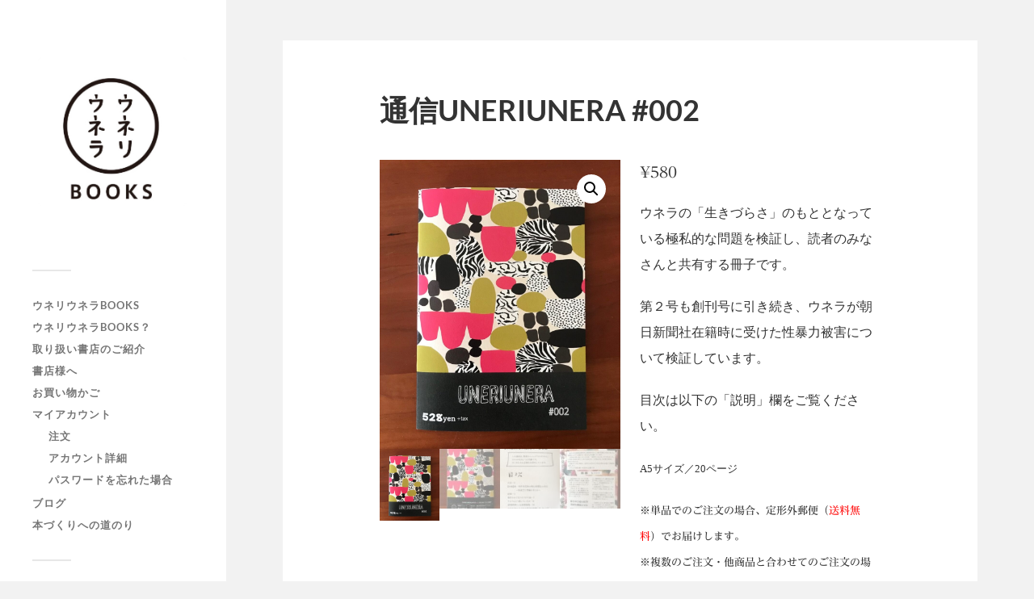

--- FILE ---
content_type: text/html; charset=UTF-8
request_url: https://books.uneriunera.com/product/uneriunera002/
body_size: 17359
content:
<!DOCTYPE html>
<html class="no-js" lang="ja">
<head profile="http://gmpg.org/xfn/11">
<meta http-equiv="Content-Type" content="text/html; charset=UTF-8" />
<meta name="viewport" content="width=device-width, initial-scale=1.0, maximum-scale=1.0, user-scalable=no" >
<title>通信UNERIUNERA #002 &#8211; ウネリウネラBOOKS</title>
<meta name='robots' content='max-image-preview:large' />
<script>window._wca = window._wca || [];</script>
<script>document.documentElement.className = document.documentElement.className.replace("no-js","js");</script>
<link rel='dns-prefetch' href='//webfonts.xserver.jp' />
<link rel='dns-prefetch' href='//stats.wp.com' />
<link rel='dns-prefetch' href='//c0.wp.com' />
<link rel='dns-prefetch' href='//www.googletagmanager.com' />
<link rel='dns-prefetch' href='//pagead2.googlesyndication.com' />
<link rel="alternate" type="application/rss+xml" title="ウネリウネラBOOKS &raquo; フィード" href="https://books.uneriunera.com/feed/" />
<link rel="alternate" type="application/rss+xml" title="ウネリウネラBOOKS &raquo; コメントフィード" href="https://books.uneriunera.com/comments/feed/" />
<link rel='stylesheet' id='wp-block-library-css' href='https://c0.wp.com/c/6.4.7/wp-includes/css/dist/block-library/style.min.css' type='text/css' media='all' />
<style id='wp-block-library-inline-css' type='text/css'>
.has-text-align-justify{text-align:justify;}
</style>
<link rel='stylesheet' id='mediaelement-css' href='https://c0.wp.com/c/6.4.7/wp-includes/js/mediaelement/mediaelementplayer-legacy.min.css' type='text/css' media='all' />
<link rel='stylesheet' id='wp-mediaelement-css' href='https://c0.wp.com/c/6.4.7/wp-includes/js/mediaelement/wp-mediaelement.min.css' type='text/css' media='all' />
<style id='jetpack-sharing-buttons-style-inline-css' type='text/css'>
.jetpack-sharing-buttons__services-list{display:flex;flex-direction:row;flex-wrap:wrap;gap:0;list-style-type:none;margin:5px;padding:0}.jetpack-sharing-buttons__services-list.has-small-icon-size{font-size:12px}.jetpack-sharing-buttons__services-list.has-normal-icon-size{font-size:16px}.jetpack-sharing-buttons__services-list.has-large-icon-size{font-size:24px}.jetpack-sharing-buttons__services-list.has-huge-icon-size{font-size:36px}@media print{.jetpack-sharing-buttons__services-list{display:none!important}}.editor-styles-wrapper .wp-block-jetpack-sharing-buttons{gap:0;padding-inline-start:0}ul.jetpack-sharing-buttons__services-list.has-background{padding:1.25em 2.375em}
</style>
<style id='classic-theme-styles-inline-css' type='text/css'>
/*! This file is auto-generated */
.wp-block-button__link{color:#fff;background-color:#32373c;border-radius:9999px;box-shadow:none;text-decoration:none;padding:calc(.667em + 2px) calc(1.333em + 2px);font-size:1.125em}.wp-block-file__button{background:#32373c;color:#fff;text-decoration:none}
</style>
<style id='global-styles-inline-css' type='text/css'>
body{--wp--preset--color--black: #333;--wp--preset--color--cyan-bluish-gray: #abb8c3;--wp--preset--color--white: #fff;--wp--preset--color--pale-pink: #f78da7;--wp--preset--color--vivid-red: #cf2e2e;--wp--preset--color--luminous-vivid-orange: #ff6900;--wp--preset--color--luminous-vivid-amber: #fcb900;--wp--preset--color--light-green-cyan: #7bdcb5;--wp--preset--color--vivid-green-cyan: #00d084;--wp--preset--color--pale-cyan-blue: #8ed1fc;--wp--preset--color--vivid-cyan-blue: #0693e3;--wp--preset--color--vivid-purple: #9b51e0;--wp--preset--color--accent: #019ebd;--wp--preset--color--dark-gray: #444;--wp--preset--color--medium-gray: #666;--wp--preset--color--light-gray: #767676;--wp--preset--gradient--vivid-cyan-blue-to-vivid-purple: linear-gradient(135deg,rgba(6,147,227,1) 0%,rgb(155,81,224) 100%);--wp--preset--gradient--light-green-cyan-to-vivid-green-cyan: linear-gradient(135deg,rgb(122,220,180) 0%,rgb(0,208,130) 100%);--wp--preset--gradient--luminous-vivid-amber-to-luminous-vivid-orange: linear-gradient(135deg,rgba(252,185,0,1) 0%,rgba(255,105,0,1) 100%);--wp--preset--gradient--luminous-vivid-orange-to-vivid-red: linear-gradient(135deg,rgba(255,105,0,1) 0%,rgb(207,46,46) 100%);--wp--preset--gradient--very-light-gray-to-cyan-bluish-gray: linear-gradient(135deg,rgb(238,238,238) 0%,rgb(169,184,195) 100%);--wp--preset--gradient--cool-to-warm-spectrum: linear-gradient(135deg,rgb(74,234,220) 0%,rgb(151,120,209) 20%,rgb(207,42,186) 40%,rgb(238,44,130) 60%,rgb(251,105,98) 80%,rgb(254,248,76) 100%);--wp--preset--gradient--blush-light-purple: linear-gradient(135deg,rgb(255,206,236) 0%,rgb(152,150,240) 100%);--wp--preset--gradient--blush-bordeaux: linear-gradient(135deg,rgb(254,205,165) 0%,rgb(254,45,45) 50%,rgb(107,0,62) 100%);--wp--preset--gradient--luminous-dusk: linear-gradient(135deg,rgb(255,203,112) 0%,rgb(199,81,192) 50%,rgb(65,88,208) 100%);--wp--preset--gradient--pale-ocean: linear-gradient(135deg,rgb(255,245,203) 0%,rgb(182,227,212) 50%,rgb(51,167,181) 100%);--wp--preset--gradient--electric-grass: linear-gradient(135deg,rgb(202,248,128) 0%,rgb(113,206,126) 100%);--wp--preset--gradient--midnight: linear-gradient(135deg,rgb(2,3,129) 0%,rgb(40,116,252) 100%);--wp--preset--font-size--small: 16px;--wp--preset--font-size--medium: 20px;--wp--preset--font-size--large: 24px;--wp--preset--font-size--x-large: 42px;--wp--preset--font-size--normal: 18px;--wp--preset--font-size--larger: 27px;--wp--preset--spacing--20: 0.44rem;--wp--preset--spacing--30: 0.67rem;--wp--preset--spacing--40: 1rem;--wp--preset--spacing--50: 1.5rem;--wp--preset--spacing--60: 2.25rem;--wp--preset--spacing--70: 3.38rem;--wp--preset--spacing--80: 5.06rem;--wp--preset--shadow--natural: 6px 6px 9px rgba(0, 0, 0, 0.2);--wp--preset--shadow--deep: 12px 12px 50px rgba(0, 0, 0, 0.4);--wp--preset--shadow--sharp: 6px 6px 0px rgba(0, 0, 0, 0.2);--wp--preset--shadow--outlined: 6px 6px 0px -3px rgba(255, 255, 255, 1), 6px 6px rgba(0, 0, 0, 1);--wp--preset--shadow--crisp: 6px 6px 0px rgba(0, 0, 0, 1);}:where(.is-layout-flex){gap: 0.5em;}:where(.is-layout-grid){gap: 0.5em;}body .is-layout-flow > .alignleft{float: left;margin-inline-start: 0;margin-inline-end: 2em;}body .is-layout-flow > .alignright{float: right;margin-inline-start: 2em;margin-inline-end: 0;}body .is-layout-flow > .aligncenter{margin-left: auto !important;margin-right: auto !important;}body .is-layout-constrained > .alignleft{float: left;margin-inline-start: 0;margin-inline-end: 2em;}body .is-layout-constrained > .alignright{float: right;margin-inline-start: 2em;margin-inline-end: 0;}body .is-layout-constrained > .aligncenter{margin-left: auto !important;margin-right: auto !important;}body .is-layout-constrained > :where(:not(.alignleft):not(.alignright):not(.alignfull)){max-width: var(--wp--style--global--content-size);margin-left: auto !important;margin-right: auto !important;}body .is-layout-constrained > .alignwide{max-width: var(--wp--style--global--wide-size);}body .is-layout-flex{display: flex;}body .is-layout-flex{flex-wrap: wrap;align-items: center;}body .is-layout-flex > *{margin: 0;}body .is-layout-grid{display: grid;}body .is-layout-grid > *{margin: 0;}:where(.wp-block-columns.is-layout-flex){gap: 2em;}:where(.wp-block-columns.is-layout-grid){gap: 2em;}:where(.wp-block-post-template.is-layout-flex){gap: 1.25em;}:where(.wp-block-post-template.is-layout-grid){gap: 1.25em;}.has-black-color{color: var(--wp--preset--color--black) !important;}.has-cyan-bluish-gray-color{color: var(--wp--preset--color--cyan-bluish-gray) !important;}.has-white-color{color: var(--wp--preset--color--white) !important;}.has-pale-pink-color{color: var(--wp--preset--color--pale-pink) !important;}.has-vivid-red-color{color: var(--wp--preset--color--vivid-red) !important;}.has-luminous-vivid-orange-color{color: var(--wp--preset--color--luminous-vivid-orange) !important;}.has-luminous-vivid-amber-color{color: var(--wp--preset--color--luminous-vivid-amber) !important;}.has-light-green-cyan-color{color: var(--wp--preset--color--light-green-cyan) !important;}.has-vivid-green-cyan-color{color: var(--wp--preset--color--vivid-green-cyan) !important;}.has-pale-cyan-blue-color{color: var(--wp--preset--color--pale-cyan-blue) !important;}.has-vivid-cyan-blue-color{color: var(--wp--preset--color--vivid-cyan-blue) !important;}.has-vivid-purple-color{color: var(--wp--preset--color--vivid-purple) !important;}.has-black-background-color{background-color: var(--wp--preset--color--black) !important;}.has-cyan-bluish-gray-background-color{background-color: var(--wp--preset--color--cyan-bluish-gray) !important;}.has-white-background-color{background-color: var(--wp--preset--color--white) !important;}.has-pale-pink-background-color{background-color: var(--wp--preset--color--pale-pink) !important;}.has-vivid-red-background-color{background-color: var(--wp--preset--color--vivid-red) !important;}.has-luminous-vivid-orange-background-color{background-color: var(--wp--preset--color--luminous-vivid-orange) !important;}.has-luminous-vivid-amber-background-color{background-color: var(--wp--preset--color--luminous-vivid-amber) !important;}.has-light-green-cyan-background-color{background-color: var(--wp--preset--color--light-green-cyan) !important;}.has-vivid-green-cyan-background-color{background-color: var(--wp--preset--color--vivid-green-cyan) !important;}.has-pale-cyan-blue-background-color{background-color: var(--wp--preset--color--pale-cyan-blue) !important;}.has-vivid-cyan-blue-background-color{background-color: var(--wp--preset--color--vivid-cyan-blue) !important;}.has-vivid-purple-background-color{background-color: var(--wp--preset--color--vivid-purple) !important;}.has-black-border-color{border-color: var(--wp--preset--color--black) !important;}.has-cyan-bluish-gray-border-color{border-color: var(--wp--preset--color--cyan-bluish-gray) !important;}.has-white-border-color{border-color: var(--wp--preset--color--white) !important;}.has-pale-pink-border-color{border-color: var(--wp--preset--color--pale-pink) !important;}.has-vivid-red-border-color{border-color: var(--wp--preset--color--vivid-red) !important;}.has-luminous-vivid-orange-border-color{border-color: var(--wp--preset--color--luminous-vivid-orange) !important;}.has-luminous-vivid-amber-border-color{border-color: var(--wp--preset--color--luminous-vivid-amber) !important;}.has-light-green-cyan-border-color{border-color: var(--wp--preset--color--light-green-cyan) !important;}.has-vivid-green-cyan-border-color{border-color: var(--wp--preset--color--vivid-green-cyan) !important;}.has-pale-cyan-blue-border-color{border-color: var(--wp--preset--color--pale-cyan-blue) !important;}.has-vivid-cyan-blue-border-color{border-color: var(--wp--preset--color--vivid-cyan-blue) !important;}.has-vivid-purple-border-color{border-color: var(--wp--preset--color--vivid-purple) !important;}.has-vivid-cyan-blue-to-vivid-purple-gradient-background{background: var(--wp--preset--gradient--vivid-cyan-blue-to-vivid-purple) !important;}.has-light-green-cyan-to-vivid-green-cyan-gradient-background{background: var(--wp--preset--gradient--light-green-cyan-to-vivid-green-cyan) !important;}.has-luminous-vivid-amber-to-luminous-vivid-orange-gradient-background{background: var(--wp--preset--gradient--luminous-vivid-amber-to-luminous-vivid-orange) !important;}.has-luminous-vivid-orange-to-vivid-red-gradient-background{background: var(--wp--preset--gradient--luminous-vivid-orange-to-vivid-red) !important;}.has-very-light-gray-to-cyan-bluish-gray-gradient-background{background: var(--wp--preset--gradient--very-light-gray-to-cyan-bluish-gray) !important;}.has-cool-to-warm-spectrum-gradient-background{background: var(--wp--preset--gradient--cool-to-warm-spectrum) !important;}.has-blush-light-purple-gradient-background{background: var(--wp--preset--gradient--blush-light-purple) !important;}.has-blush-bordeaux-gradient-background{background: var(--wp--preset--gradient--blush-bordeaux) !important;}.has-luminous-dusk-gradient-background{background: var(--wp--preset--gradient--luminous-dusk) !important;}.has-pale-ocean-gradient-background{background: var(--wp--preset--gradient--pale-ocean) !important;}.has-electric-grass-gradient-background{background: var(--wp--preset--gradient--electric-grass) !important;}.has-midnight-gradient-background{background: var(--wp--preset--gradient--midnight) !important;}.has-small-font-size{font-size: var(--wp--preset--font-size--small) !important;}.has-medium-font-size{font-size: var(--wp--preset--font-size--medium) !important;}.has-large-font-size{font-size: var(--wp--preset--font-size--large) !important;}.has-x-large-font-size{font-size: var(--wp--preset--font-size--x-large) !important;}
.wp-block-navigation a:where(:not(.wp-element-button)){color: inherit;}
:where(.wp-block-post-template.is-layout-flex){gap: 1.25em;}:where(.wp-block-post-template.is-layout-grid){gap: 1.25em;}
:where(.wp-block-columns.is-layout-flex){gap: 2em;}:where(.wp-block-columns.is-layout-grid){gap: 2em;}
.wp-block-pullquote{font-size: 1.5em;line-height: 1.6;}
</style>
<!-- <link rel='stylesheet' id='contact-form-7-css' href='https://books.uneriunera.com/wp-content/plugins/contact-form-7/includes/css/styles.css?ver=5.9.8' type='text/css' media='all' /> -->
<!-- <link rel='stylesheet' id='whats-new-style-css' href='https://books.uneriunera.com/wp-content/plugins/whats-new-genarator/whats-new.css?ver=2.0.2' type='text/css' media='all' /> -->
<link rel="stylesheet" type="text/css" href="//books.uneriunera.com/wp-content/cache/wpfc-minified/d51cggw3/60xan.css" media="all"/>
<link rel='stylesheet' id='photoswipe-css' href='https://c0.wp.com/p/woocommerce/8.7.2/assets/css/photoswipe/photoswipe.min.css' type='text/css' media='all' />
<link rel='stylesheet' id='photoswipe-default-skin-css' href='https://c0.wp.com/p/woocommerce/8.7.2/assets/css/photoswipe/default-skin/default-skin.min.css' type='text/css' media='all' />
<link rel='stylesheet' id='woocommerce-layout-css' href='https://c0.wp.com/p/woocommerce/8.7.2/assets/css/woocommerce-layout.css' type='text/css' media='all' />
<style id='woocommerce-layout-inline-css' type='text/css'>
.infinite-scroll .woocommerce-pagination {
display: none;
}
</style>
<link rel='stylesheet' id='woocommerce-smallscreen-css' href='https://c0.wp.com/p/woocommerce/8.7.2/assets/css/woocommerce-smallscreen.css' type='text/css' media='only screen and (max-width: 768px)' />
<link rel='stylesheet' id='woocommerce-general-css' href='https://c0.wp.com/p/woocommerce/8.7.2/assets/css/woocommerce.css' type='text/css' media='all' />
<style id='woocommerce-inline-inline-css' type='text/css'>
.woocommerce form .form-row .required { visibility: visible; }
</style>
<!-- <link rel='stylesheet' id='woocommerce-pre-orders-main-css-css' href='https://books.uneriunera.com/wp-content/plugins/pre-orders-for-woocommerce/media/css/main.css?ver=2.0.2' type='text/css' media='all' /> -->
<!-- <link rel='stylesheet' id='yith_wcbm_badge_style-css' href='https://books.uneriunera.com/wp-content/plugins/yith-woocommerce-badges-management/assets/css/frontend.css?ver=3.11.0' type='text/css' media='all' /> -->
<link rel="stylesheet" type="text/css" href="//books.uneriunera.com/wp-content/cache/wpfc-minified/jlvlmdh3/28ajp.css" media="all"/>
<style id='yith_wcbm_badge_style-inline-css' type='text/css'>
.yith-wcbm-badge.yith-wcbm-badge-text.yith-wcbm-badge-1134 {
top: 50%; left: 0; 
-ms-transform: translateY(-50%); 
-webkit-transform: translateY(-50%); 
transform: translateY(-50%);
padding: 0px 0px 0px 0px;
background-color:#2485ac; border-radius: 0px 0px 0px 0px; width:125px; height:36px;
}.yith-wcbm-badge.yith-wcbm-badge-image.yith-wcbm-badge-1190 {
top: 0; right: 0; 
-ms-transform: ; 
-webkit-transform: ; 
transform: ;
padding: 0px 0px 0px 0px;
}.yith-wcbm-badge.yith-wcbm-badge-text.yith-wcbm-badge-1085 {
top: 0; left: 0; 
-ms-transform: ; 
-webkit-transform: ; 
transform: ;
padding: 0px 0px 0px 0px;
background-color:#2485ac; border-radius: 0px 0px 0px 0px; width:80px; height:30px;
}.yith-wcbm-badge.yith-wcbm-badge-image.yith-wcbm-badge-1192 {
top: 0; left: 0; 
-ms-transform: ; 
-webkit-transform: ; 
transform: ;
padding: 0px 0px 0px 0px;
}.yith-wcbm-badge.yith-wcbm-badge-image.yith-wcbm-badge-1156 {
top: 0; left: 50%; 
-ms-transform: translateX(-50%); 
-webkit-transform: translateX(-50%); 
transform: translateX(-50%);
padding: 0px 0px 0px 0px;
}.yith-wcbm-badge.yith-wcbm-badge-text.yith-wcbm-badge-1097 {
top: 50%; left: 0; 
-ms-transform: translateY(-50%); 
-webkit-transform: translateY(-50%); 
transform: translateY(-50%);
padding: 0px 0px 0px 0px;
background-color:#2485ac; border-radius: 0px 0px 0px 0px; width:135px; height:35px;
}
</style>
<!-- <link rel='stylesheet' id='yith-gfont-open-sans-css' href='https://books.uneriunera.com/wp-content/plugins/yith-woocommerce-badges-management/assets/fonts/open-sans/style.css?ver=3.11.0' type='text/css' media='all' /> -->
<link rel="stylesheet" type="text/css" href="//books.uneriunera.com/wp-content/cache/wpfc-minified/kl4ln7tn/hnztl.css" media="all"/>
<link rel='stylesheet' id='sharedaddy-css' href='https://c0.wp.com/p/jetpack/13.3.2/modules/sharedaddy/sharing.css' type='text/css' media='all' />
<link rel='stylesheet' id='social-logos-css' href='https://c0.wp.com/p/jetpack/13.3.2/_inc/social-logos/social-logos.min.css' type='text/css' media='all' />
<!-- <link rel='stylesheet' id='fukasawa_googleFonts-css' href='https://books.uneriunera.com/wp-content/themes/fukasawa/assets/css/fonts.css?ver=6.4.7' type='text/css' media='all' /> -->
<!-- <link rel='stylesheet' id='fukasawa_genericons-css' href='https://books.uneriunera.com/wp-content/themes/fukasawa/assets/fonts/genericons/genericons.css?ver=6.4.7' type='text/css' media='all' /> -->
<!-- <link rel='stylesheet' id='fukasawa_style-css' href='https://books.uneriunera.com/wp-content/themes/fukasawa/style.css' type='text/css' media='all' /> -->
<link rel="stylesheet" type="text/css" href="//books.uneriunera.com/wp-content/cache/wpfc-minified/mc2iuseo/g3ms2.css" media="all"/>
<script type="text/javascript" src="https://c0.wp.com/c/6.4.7/wp-includes/js/jquery/jquery.min.js" id="jquery-core-js"></script>
<script type="text/javascript" src="https://c0.wp.com/c/6.4.7/wp-includes/js/jquery/jquery-migrate.min.js" id="jquery-migrate-js"></script>
<script type="text/javascript" src="//webfonts.xserver.jp/js/xserverv3.js?fadein=0&amp;ver=2.0.8" id="typesquare_std-js"></script>
<script type="text/javascript" src="https://c0.wp.com/p/woocommerce/8.7.2/assets/js/jquery-blockui/jquery.blockUI.min.js" id="jquery-blockui-js" defer="defer" data-wp-strategy="defer"></script>
<script type="text/javascript" id="wc-add-to-cart-js-extra">
/* <![CDATA[ */
var wc_add_to_cart_params = {"ajax_url":"\/wp-admin\/admin-ajax.php","wc_ajax_url":"\/?wc-ajax=%%endpoint%%","i18n_view_cart":"\u304a\u8cb7\u3044\u7269\u30ab\u30b4\u3092\u8868\u793a","cart_url":"https:\/\/books.uneriunera.com\/cart\/","is_cart":"","cart_redirect_after_add":"no"};
/* ]]> */
</script>
<script type="text/javascript" src="https://c0.wp.com/p/woocommerce/8.7.2/assets/js/frontend/add-to-cart.min.js" id="wc-add-to-cart-js" defer="defer" data-wp-strategy="defer"></script>
<script type="text/javascript" src="https://c0.wp.com/p/woocommerce/8.7.2/assets/js/zoom/jquery.zoom.min.js" id="zoom-js" defer="defer" data-wp-strategy="defer"></script>
<script type="text/javascript" src="https://c0.wp.com/p/woocommerce/8.7.2/assets/js/flexslider/jquery.flexslider.min.js" id="flexslider-js" defer="defer" data-wp-strategy="defer"></script>
<script type="text/javascript" src="https://c0.wp.com/p/woocommerce/8.7.2/assets/js/photoswipe/photoswipe.min.js" id="photoswipe-js" defer="defer" data-wp-strategy="defer"></script>
<script type="text/javascript" src="https://c0.wp.com/p/woocommerce/8.7.2/assets/js/photoswipe/photoswipe-ui-default.min.js" id="photoswipe-ui-default-js" defer="defer" data-wp-strategy="defer"></script>
<script type="text/javascript" id="wc-single-product-js-extra">
/* <![CDATA[ */
var wc_single_product_params = {"i18n_required_rating_text":"\u8a55\u4fa1\u3092\u9078\u629e\u3057\u3066\u304f\u3060\u3055\u3044","review_rating_required":"no","flexslider":{"rtl":false,"animation":"slide","smoothHeight":true,"directionNav":false,"controlNav":"thumbnails","slideshow":false,"animationSpeed":500,"animationLoop":false,"allowOneSlide":false},"zoom_enabled":"1","zoom_options":[],"photoswipe_enabled":"1","photoswipe_options":{"shareEl":false,"closeOnScroll":false,"history":false,"hideAnimationDuration":0,"showAnimationDuration":0},"flexslider_enabled":"1"};
/* ]]> */
</script>
<script type="text/javascript" src="https://c0.wp.com/p/woocommerce/8.7.2/assets/js/frontend/single-product.min.js" id="wc-single-product-js" defer="defer" data-wp-strategy="defer"></script>
<script type="text/javascript" src="https://c0.wp.com/p/woocommerce/8.7.2/assets/js/js-cookie/js.cookie.min.js" id="js-cookie-js" defer="defer" data-wp-strategy="defer"></script>
<script type="text/javascript" id="woocommerce-js-extra">
/* <![CDATA[ */
var woocommerce_params = {"ajax_url":"\/wp-admin\/admin-ajax.php","wc_ajax_url":"\/?wc-ajax=%%endpoint%%"};
/* ]]> */
</script>
<script type="text/javascript" src="https://c0.wp.com/p/woocommerce/8.7.2/assets/js/frontend/woocommerce.min.js" id="woocommerce-js" defer="defer" data-wp-strategy="defer"></script>
<script type="text/javascript" src="https://stats.wp.com/s-202604.js" id="woocommerce-analytics-js" defer="defer" data-wp-strategy="defer"></script>
<script type="text/javascript" src="https://books.uneriunera.com/wp-content/themes/fukasawa/assets/js/flexslider.js?ver=1" id="fukasawa_flexslider-js"></script>
<link rel="https://api.w.org/" href="https://books.uneriunera.com/wp-json/" /><link rel="alternate" type="application/json" href="https://books.uneriunera.com/wp-json/wp/v2/product/978" /><link rel="EditURI" type="application/rsd+xml" title="RSD" href="https://books.uneriunera.com/xmlrpc.php?rsd" />
<meta name="generator" content="WordPress 6.4.7" />
<meta name="generator" content="WooCommerce 8.7.2" />
<link rel="canonical" href="https://books.uneriunera.com/product/uneriunera002/" />
<link rel='shortlink' href='https://books.uneriunera.com/?p=978' />
<link rel="alternate" type="application/json+oembed" href="https://books.uneriunera.com/wp-json/oembed/1.0/embed?url=https%3A%2F%2Fbooks.uneriunera.com%2Fproduct%2Funeriunera002%2F" />
<link rel="alternate" type="text/xml+oembed" href="https://books.uneriunera.com/wp-json/oembed/1.0/embed?url=https%3A%2F%2Fbooks.uneriunera.com%2Fproduct%2Funeriunera002%2F&#038;format=xml" />
<meta name="generator" content="Site Kit by Google 1.148.0" /><style type='text/css'>
h2,h3,.entry-title{ font-family: "リュウミン B-KL";}h4,h5,h6{ font-family: "リュウミン B-KL";}.hentry,.entry-content p,.post-inner.entry-content p{ font-family: "黎ミン M";}strong,b{ font-family: "リュウミン B-KL";}</style>
<style>img#wpstats{display:none}</style>
<!-- Customizer CSS --><style type="text/css">body a { color:#019ebd; }.main-menu .current-menu-item:before { color:#019ebd; }.main-menu .current_page_item:before { color:#019ebd; }.widget-content .textwidget a:hover { color:#019ebd; }.widget_fukasawa_recent_posts a:hover .title { color:#019ebd; }.widget_fukasawa_recent_comments a:hover .title { color:#019ebd; }.widget_archive li a:hover { color:#019ebd; }.widget_categories li a:hover { color:#019ebd; }.widget_meta li a:hover { color:#019ebd; }.widget_nav_menu li a:hover { color:#019ebd; }.widget_rss .widget-content ul a.rsswidget:hover { color:#019ebd; }#wp-calendar thead { color:#019ebd; }.widget_tag_cloud a:hover { background:#019ebd; }.search-button:hover .genericon { color:#019ebd; }.flex-direction-nav a:hover { background-color:#019ebd; }a.post-quote:hover { background:#019ebd; }.posts .post-title a:hover { color:#019ebd; }.post-content blockquote:before { color:#019ebd; }.post-content fieldset legend { background:#019ebd; }.post-content input[type="submit"]:hover { background:#019ebd; }.post-content input[type="button"]:hover { background:#019ebd; }.post-content input[type="reset"]:hover { background:#019ebd; }.post-content .has-accent-color { color:#019ebd; }.post-content .has-accent-background-color { background-color:#019ebd; }.page-links a:hover { background:#019ebd; }.comments .pingbacks li a:hover { color:#019ebd; }.comment-header h4 a:hover { color:#019ebd; }.bypostauthor.commet .comment-header:before { background:#019ebd; }.form-submit #submit:hover { background-color:#019ebd; }.nav-toggle.active { background-color:#019ebd; }.mobile-menu .current-menu-item:before { color:#019ebd; }.mobile-menu .current_page_item:before { color:#019ebd; }body#tinymce.wp-editor a { color:#019ebd; }body#tinymce.wp-editor a:hover { color:#019ebd; }body#tinymce.wp-editor fieldset legend { background:#019ebd; }body#tinymce.wp-editor blockquote:before { color:#019ebd; }</style><!--/Customizer CSS-->	<noscript><style>.woocommerce-product-gallery{ opacity: 1 !important; }</style></noscript>
<!-- Site Kit が追加した Google AdSense メタタグ -->
<meta name="google-adsense-platform-account" content="ca-host-pub-2644536267352236">
<meta name="google-adsense-platform-domain" content="sitekit.withgoogle.com">
<!-- Site Kit が追加した End Google AdSense メタタグ -->
<!-- Google AdSense スニペット (Site Kit が追加) -->
<script type="text/javascript" async="async" src="https://pagead2.googlesyndication.com/pagead/js/adsbygoogle.js?client=ca-pub-1958646753860521&amp;host=ca-host-pub-2644536267352236" crossorigin="anonymous"></script>
<!-- (ここまで) Google AdSense スニペット (Site Kit が追加) -->
<!-- Jetpack Open Graph Tags -->
<meta property="og:type" content="article" />
<meta property="og:title" content="通信UNERIUNERA #002" />
<meta property="og:url" content="https://books.uneriunera.com/product/uneriunera002/" />
<meta property="og:description" content="ウネラの「生きづらさ」のもととなっている極私的な問題を検証し、読者のみなさんと共有する冊子です。 第２号も創刊&hellip;" />
<meta property="article:published_time" content="2021-11-19T15:00:54+00:00" />
<meta property="article:modified_time" content="2023-09-27T02:17:28+00:00" />
<meta property="og:site_name" content="ウネリウネラBOOKS" />
<meta property="og:image" content="https://books.uneriunera.com/wp-content/uploads/2021/11/通信＃002表紙-e1648191713489.jpg" />
<meta property="og:image:width" content="1000" />
<meta property="og:image:height" content="1204" />
<meta property="og:image:alt" content="" />
<meta property="og:locale" content="ja_JP" />
<meta name="twitter:text:title" content="通信UNERIUNERA #002" />
<meta name="twitter:image" content="https://books.uneriunera.com/wp-content/uploads/2021/11/通信＃002表紙-e1648191713489.jpg?w=640" />
<meta name="twitter:card" content="summary_large_image" />
<!-- End Jetpack Open Graph Tags -->
<link rel="icon" href="https://books.uneriunera.com/wp-content/uploads/2020/10/cropped-UUbooks-1-4-32x32.jpg" sizes="32x32" />
<link rel="icon" href="https://books.uneriunera.com/wp-content/uploads/2020/10/cropped-UUbooks-1-4-192x192.jpg" sizes="192x192" />
<link rel="apple-touch-icon" href="https://books.uneriunera.com/wp-content/uploads/2020/10/cropped-UUbooks-1-4-180x180.jpg" />
<meta name="msapplication-TileImage" content="https://books.uneriunera.com/wp-content/uploads/2020/10/cropped-UUbooks-1-4-270x270.jpg" />
<link rel="alternate" type="application/rss+xml" title="RSS" href="https://books.uneriunera.com/rsslatest.xml" />		<style type="text/css" id="wp-custom-css">
.credits p:nth-child(n+2) {
display: none;
}		</style>
</head>
<body class="product-template-default single single-product postid-978 wp-custom-logo theme-fukasawa woocommerce woocommerce-page woocommerce-no-js yith-wcbm-theme-fukasawa wp-is-not-mobile">
<a class="skip-link button" href="#site-content">本文にジャンプ</a>
<div class="mobile-navigation">
<ul class="mobile-menu">
<li id="menu-item-323" class="menu-item menu-item-type-post_type menu-item-object-page menu-item-home current_page_parent menu-item-323"><a href="https://books.uneriunera.com/">ウネリウネラBOOKS</a></li>
<li id="menu-item-325" class="menu-item menu-item-type-post_type menu-item-object-page menu-item-325"><a href="https://books.uneriunera.com/about/">ウネリウネラBOOKS？</a></li>
<li id="menu-item-658" class="menu-item menu-item-type-post_type menu-item-object-page menu-item-658"><a href="https://books.uneriunera.com/?page_id=656">取り扱い書店のご紹介</a></li>
<li id="menu-item-1074" class="menu-item menu-item-type-post_type menu-item-object-page menu-item-1074"><a href="https://books.uneriunera.com/shotensama/">書店様へ</a></li>
<li id="menu-item-763" class="menu-item menu-item-type-post_type menu-item-object-page menu-item-763"><a href="https://books.uneriunera.com/cart/">お買い物かご</a></li>
<li id="menu-item-761" class="menu-item menu-item-type-post_type menu-item-object-page menu-item-has-children menu-item-761"><a href="https://books.uneriunera.com/my-account/">マイアカウント</a>
<ul class="sub-menu">
<li id="menu-item-1064" class="menu-item menu-item-type-custom menu-item-object-custom menu-item-1064"><a href="https://books.uneriunera.com/my-account/orders/">注文</a></li>
<li id="menu-item-1066" class="menu-item menu-item-type-custom menu-item-object-custom menu-item-1066"><a href="https://books.uneriunera.com/my-account/edit-account/">アカウント詳細</a></li>
<li id="menu-item-1067" class="menu-item menu-item-type-custom menu-item-object-custom menu-item-1067"><a href="https://books.uneriunera.com/my-account/lost-password/">パスワードを忘れた場合</a></li>
</ul>
</li>
<li id="menu-item-481" class="menu-item menu-item-type-taxonomy menu-item-object-category menu-item-481"><a href="https://books.uneriunera.com/category/blog/">ブログ</a></li>
<li id="menu-item-1044" class="menu-item menu-item-type-post_type menu-item-object-page menu-item-1044"><a href="https://books.uneriunera.com/uub-michinori/">本づくりへの道のり</a></li>
</ul>
</div><!-- .mobile-navigation -->
<div class="sidebar">
<div class="blog-logo">
<a href="https://books.uneriunera.com/" rel="home">
<img src="https://books.uneriunera.com/wp-content/uploads/2021/12/BOOKSロゴ.jpg" />
</a>
<span class="screen-reader-text">ウネリウネラBOOKS</span>
</div>
<button type="button" class="nav-toggle">
<div class="bars">
<div class="bar"></div>
<div class="bar"></div>
<div class="bar"></div>
</div>
<p>
<span class="menu">メニュー</span>
<span class="close">閉じる</span>
</p>
</button>
<ul class="main-menu">
<li id="menu-item-323" class="menu-item menu-item-type-post_type menu-item-object-page menu-item-home current_page_parent menu-item-323"><a href="https://books.uneriunera.com/">ウネリウネラBOOKS</a></li>
<li id="menu-item-325" class="menu-item menu-item-type-post_type menu-item-object-page menu-item-325"><a href="https://books.uneriunera.com/about/">ウネリウネラBOOKS？</a></li>
<li id="menu-item-658" class="menu-item menu-item-type-post_type menu-item-object-page menu-item-658"><a href="https://books.uneriunera.com/?page_id=656">取り扱い書店のご紹介</a></li>
<li id="menu-item-1074" class="menu-item menu-item-type-post_type menu-item-object-page menu-item-1074"><a href="https://books.uneriunera.com/shotensama/">書店様へ</a></li>
<li id="menu-item-763" class="menu-item menu-item-type-post_type menu-item-object-page menu-item-763"><a href="https://books.uneriunera.com/cart/">お買い物かご</a></li>
<li id="menu-item-761" class="menu-item menu-item-type-post_type menu-item-object-page menu-item-has-children menu-item-761"><a href="https://books.uneriunera.com/my-account/">マイアカウント</a>
<ul class="sub-menu">
<li id="menu-item-1064" class="menu-item menu-item-type-custom menu-item-object-custom menu-item-1064"><a href="https://books.uneriunera.com/my-account/orders/">注文</a></li>
<li id="menu-item-1066" class="menu-item menu-item-type-custom menu-item-object-custom menu-item-1066"><a href="https://books.uneriunera.com/my-account/edit-account/">アカウント詳細</a></li>
<li id="menu-item-1067" class="menu-item menu-item-type-custom menu-item-object-custom menu-item-1067"><a href="https://books.uneriunera.com/my-account/lost-password/">パスワードを忘れた場合</a></li>
</ul>
</li>
<li id="menu-item-481" class="menu-item menu-item-type-taxonomy menu-item-object-category menu-item-481"><a href="https://books.uneriunera.com/category/blog/">ブログ</a></li>
<li id="menu-item-1044" class="menu-item menu-item-type-post_type menu-item-object-page menu-item-1044"><a href="https://books.uneriunera.com/uub-michinori/">本づくりへの道のり</a></li>
</ul><!-- .main-menu -->
<div class="widgets">
<div id="search-2" class="widget widget_search"><div class="widget-content clear"><form role="search" method="get" id="searchform" class="searchform" action="https://books.uneriunera.com/">
<div>
<label class="screen-reader-text" for="s">検索:</label>
<input type="text" value="" name="s" id="s" />
<input type="submit" id="searchsubmit" value="検索" />
</div>
</form></div></div><div id="block-2" class="widget widget_block widget_media_image"><div class="widget-content clear">
<figure class="wp-block-image size-full"><a href="https://www.bookcellar.jp/publishertop/list/222"><img fetchpriority="high" decoding="async" width="380" height="200" src="https://books.uneriunera.com/wp-content/uploads/2022/01/380×200.png" alt="" class="wp-image-1063" srcset="https://books.uneriunera.com/wp-content/uploads/2022/01/380×200.png 380w, https://books.uneriunera.com/wp-content/uploads/2022/01/380×200-300x158.png 300w, https://books.uneriunera.com/wp-content/uploads/2022/01/380×200-114x60.png 114w, https://books.uneriunera.com/wp-content/uploads/2022/01/380×200-171x90.png 171w" sizes="(max-width: 380px) 100vw, 380px" /></a></figure>
</div></div><div id="nav_menu-3" class="widget widget_nav_menu"><div class="widget-content clear"><div class="menu-%e4%ba%8b%e6%a5%ad%e5%86%85%e5%ae%b9-container"><ul id="menu-%e4%ba%8b%e6%a5%ad%e5%86%85%e5%ae%b9" class="menu"><li id="menu-item-302" class="menu-item menu-item-type-post_type menu-item-object-page menu-item-302"><a href="https://books.uneriunera.com/shotensama/">書店様へ</a></li>
<li id="menu-item-294" class="menu-item menu-item-type-post_type menu-item-object-page menu-item-294"><a href="https://books.uneriunera.com/company/">事業内容・お問い合わせ</a></li>
<li id="menu-item-349" class="menu-item menu-item-type-post_type menu-item-object-page menu-item-349"><a href="https://books.uneriunera.com/tokuchoho/">特定商取引法に基づく表記</a></li>
<li id="menu-item-331" class="menu-item menu-item-type-post_type menu-item-object-page menu-item-privacy-policy menu-item-331"><a rel="privacy-policy" href="https://books.uneriunera.com/privacy-policy/">プライバシーポリシー</a></li>
</ul></div></div></div><div id="woocommerce_product_categories-2" class="widget woocommerce widget_product_categories"><div class="widget-content clear"><h3 class="widget-title">商品カテゴリー</h3><ul class="product-categories"><li class="cat-item cat-item-73"><a href="https://books.uneriunera.com/product-category/aftermetoojapan/">映画「AFTER ME TOO」特設コーナー</a></li>
<li class="cat-item cat-item-15"><a href="https://books.uneriunera.com/product-category/uneriunerabooks/">ウネリウネラBOOKSの本</a></li>
<li class="cat-item cat-item-54"><a href="https://books.uneriunera.com/product-category/zine/">ZINE</a></li>
<li class="cat-item cat-item-16"><a href="https://books.uneriunera.com/product-category/poetry/">詩歌</a></li>
<li class="cat-item cat-item-60"><a href="https://books.uneriunera.com/product-category/calendar/">カレンダー</a></li>
<li class="cat-item cat-item-72"><a href="https://books.uneriunera.com/product-category/stationery/">文房具</a></li>
<li class="cat-item cat-item-74"><a href="https://books.uneriunera.com/product-category/booksiroiro/">他の出版社さまの本</a></li>
<li class="cat-item cat-item-29"><a href="https://books.uneriunera.com/product-category/politics-society/">政治・社会</a></li>
<li class="cat-item cat-item-17"><a href="https://books.uneriunera.com/product-category/essay/">随筆</a></li>
<li class="cat-item cat-item-18"><a href="https://books.uneriunera.com/product-category/cinema/">映画</a></li>
<li class="cat-item cat-item-55"><a href="https://books.uneriunera.com/product-category/picture-book/">絵本</a></li>
<li class="cat-item cat-item-30 current-cat"><a href="https://books.uneriunera.com/product-category/nonfiction/">ノンフィクション</a></li>
</ul></div></div>				</div><!-- .widgets -->
<div class="credits">
<p>&copy; 2026 <a href="https://books.uneriunera.com/">ウネリウネラBOOKS</a>.</p>
<p>Powered by  <a href="https://wordpress.org">WordPress</a>.</p>
<p>Theme by <a href="https://andersnoren.se">Anders Nor&eacute;n</a>.</p>
</div><!-- .credits -->
</div><!-- .sidebar -->
<main class="wrapper" id="site-content">
<div class="content thin">
<article id="post-978" class="entry post single post-978 product type-product status-publish has-post-thumbnail product_cat-uneriunerabooks product_cat-zine product_cat-nonfiction first instock taxable shipping-taxable purchasable product-type-simple">
<figure class="featured-media clear">
</figure><!-- .featured-media -->
<div class="post-inner">
<header class="post-header">
<h1 class="post-title">通信UNERIUNERA #002</h1>
</header><!-- .post-header -->
<div class="post-content entry-content">
<div class="woocommerce">			<div class="single-product" data-product-page-preselected-id="0">
<div class="woocommerce-notices-wrapper"></div><div id="product-978" class="product type-product post-978 status-publish instock product_cat-uneriunerabooks product_cat-zine product_cat-nonfiction has-post-thumbnail taxable shipping-taxable purchasable product-type-simple">
<div class="woocommerce-product-gallery woocommerce-product-gallery--with-images woocommerce-product-gallery--columns-4 images" data-columns="4" style="opacity: 0; transition: opacity .25s ease-in-out;">
<div class="woocommerce-product-gallery__wrapper">
<div data-thumb="https://books.uneriunera.com/wp-content/uploads/2021/11/通信＃002表紙-e1648191713489.jpg" data-thumb-alt="" class="woocommerce-product-gallery__image"><a href="https://books.uneriunera.com/wp-content/uploads/2021/11/通信＃002表紙-e1648191713489.jpg"><img decoding="async" width="600" height="722" src="https://books.uneriunera.com/wp-content/uploads/2021/11/通信＃002表紙-e1648191713489.jpg" class="wp-post-image" alt="" title="通信＃002表紙" data-caption="" data-src="https://books.uneriunera.com/wp-content/uploads/2021/11/通信＃002表紙-e1648191713489.jpg" data-large_image="https://books.uneriunera.com/wp-content/uploads/2021/11/通信＃002表紙-e1648191713489.jpg" data-large_image_width="1000" data-large_image_height="1204" /></a></div><div data-thumb="https://books.uneriunera.com/wp-content/uploads/2021/11/通信＃002背表紙-100x100.jpg" data-thumb-alt="" class="woocommerce-product-gallery__image"><a href="https://books.uneriunera.com/wp-content/uploads/2021/11/通信＃002背表紙.jpg"><img loading="lazy" decoding="async" width="600" height="771" src="https://books.uneriunera.com/wp-content/uploads/2021/11/通信＃002背表紙-600x771.jpg" class="" alt="" title="通信＃002背表紙" data-caption="" data-src="https://books.uneriunera.com/wp-content/uploads/2021/11/通信＃002背表紙.jpg" data-large_image="https://books.uneriunera.com/wp-content/uploads/2021/11/通信＃002背表紙.jpg" data-large_image_width="1361" data-large_image_height="1748" srcset="https://books.uneriunera.com/wp-content/uploads/2021/11/通信＃002背表紙-600x771.jpg 600w, https://books.uneriunera.com/wp-content/uploads/2021/11/通信＃002背表紙-234x300.jpg 234w, https://books.uneriunera.com/wp-content/uploads/2021/11/通信＃002背表紙-700x899.jpg 700w, https://books.uneriunera.com/wp-content/uploads/2021/11/通信＃002背表紙-768x986.jpg 768w, https://books.uneriunera.com/wp-content/uploads/2021/11/通信＃002背表紙-1196x1536.jpg 1196w, https://books.uneriunera.com/wp-content/uploads/2021/11/通信＃002背表紙-973x1250.jpg 973w, https://books.uneriunera.com/wp-content/uploads/2021/11/通信＃002背表紙-508x652.jpg 508w, https://books.uneriunera.com/wp-content/uploads/2021/11/通信＃002背表紙.jpg 1361w" sizes="(max-width: 600px) 100vw, 600px" /></a></div><div data-thumb="https://books.uneriunera.com/wp-content/uploads/2021/11/通信＃002目次-100x100.jpg" data-thumb-alt="" class="woocommerce-product-gallery__image"><a href="https://books.uneriunera.com/wp-content/uploads/2021/11/通信＃002目次.jpg"><img loading="lazy" decoding="async" width="600" height="811" src="https://books.uneriunera.com/wp-content/uploads/2021/11/通信＃002目次-600x811.jpg" class="" alt="" title="通信＃002目次" data-caption="" data-src="https://books.uneriunera.com/wp-content/uploads/2021/11/通信＃002目次.jpg" data-large_image="https://books.uneriunera.com/wp-content/uploads/2021/11/通信＃002目次.jpg" data-large_image_width="1229" data-large_image_height="1662" srcset="https://books.uneriunera.com/wp-content/uploads/2021/11/通信＃002目次-600x811.jpg 600w, https://books.uneriunera.com/wp-content/uploads/2021/11/通信＃002目次-222x300.jpg 222w, https://books.uneriunera.com/wp-content/uploads/2021/11/通信＃002目次-700x947.jpg 700w, https://books.uneriunera.com/wp-content/uploads/2021/11/通信＃002目次-768x1039.jpg 768w, https://books.uneriunera.com/wp-content/uploads/2021/11/通信＃002目次-1136x1536.jpg 1136w, https://books.uneriunera.com/wp-content/uploads/2021/11/通信＃002目次-973x1316.jpg 973w, https://books.uneriunera.com/wp-content/uploads/2021/11/通信＃002目次-508x687.jpg 508w, https://books.uneriunera.com/wp-content/uploads/2021/11/通信＃002目次.jpg 1229w" sizes="(max-width: 600px) 100vw, 600px" /></a></div><div data-thumb="https://books.uneriunera.com/wp-content/uploads/2021/11/通信＃002P3-100x100.jpg" data-thumb-alt="" class="woocommerce-product-gallery__image"><a href="https://books.uneriunera.com/wp-content/uploads/2021/11/通信＃002P3.jpg"><img loading="lazy" decoding="async" width="600" height="887" src="https://books.uneriunera.com/wp-content/uploads/2021/11/通信＃002P3-600x887.jpg" class="" alt="" title="通信＃002P3" data-caption="" data-src="https://books.uneriunera.com/wp-content/uploads/2021/11/通信＃002P3.jpg" data-large_image="https://books.uneriunera.com/wp-content/uploads/2021/11/通信＃002P3.jpg" data-large_image_width="1314" data-large_image_height="1943" srcset="https://books.uneriunera.com/wp-content/uploads/2021/11/通信＃002P3-600x887.jpg 600w, https://books.uneriunera.com/wp-content/uploads/2021/11/通信＃002P3-203x300.jpg 203w, https://books.uneriunera.com/wp-content/uploads/2021/11/通信＃002P3-700x1035.jpg 700w, https://books.uneriunera.com/wp-content/uploads/2021/11/通信＃002P3-768x1136.jpg 768w, https://books.uneriunera.com/wp-content/uploads/2021/11/通信＃002P3-1039x1536.jpg 1039w, https://books.uneriunera.com/wp-content/uploads/2021/11/通信＃002P3-973x1439.jpg 973w, https://books.uneriunera.com/wp-content/uploads/2021/11/通信＃002P3-508x751.jpg 508w, https://books.uneriunera.com/wp-content/uploads/2021/11/通信＃002P3.jpg 1314w" sizes="(max-width: 600px) 100vw, 600px" /></a></div>	</div>
</div>
<div class="summary entry-summary">
<p class="price"><span class="woocommerce-Price-amount amount"><bdi><span class="woocommerce-Price-currencySymbol">&yen;</span>580</bdi></span></p>
<div class="woocommerce-product-details__short-description">
<p><span style="font-family: 'times new roman', times, serif; font-size: 12pt;">ウネラの「生きづらさ」のもととなっている極私的な問題を検証し、読者のみなさんと共有する冊子です。</span></p>
<p><span style="font-family: 'times new roman', times, serif; font-size: 12pt;">第２号も創刊号に引き続き、ウネラが朝日新聞社在籍時に受けた性暴力被害について検証しています。</span></p>
<p><span style="font-family: 'times new roman', times, serif; font-size: 12pt;">目次は以下の「説明」欄をご覧ください。</span></p>
<p><span style="font-family: 'times new roman', times, serif; font-size: 10pt;">A5サイズ／20ページ</span></p>
<p><span style="font-size: 10pt;">※単品でのご注文の場合、定形外郵便（<span style="color: #ff0000;">送料無料</span>）でお届けします。<br />
※複数のご注文・他商品と合わせてのご注文の場合、クリックポスト（<span style="color: #ff0000;">送料無料</span>）でお届けします。</span></p>
</div>
<p class="stock in-stock">在庫あり</p>
<form class="cart" action="" method="post" enctype='multipart/form-data'>
<div class="quantity">
<label class="screen-reader-text" for="quantity_69742678a8be8">通信UNERIUNERA #002個</label>
<input
type="number"
id="quantity_69742678a8be8"
class="input-text qty text"
name="quantity"
value="1"
aria-label="商品数量"
size="4"
min="1"
max="65"
step="1"
placeholder=""
inputmode="numeric"
autocomplete="off"
/>
</div>
<button type="submit" name="add-to-cart" value="978" class="single_add_to_cart_button button alt">お買い物カゴに追加</button>
</form>
<div class="product_meta">
<span class="sku_wrapper">商品コード: <span class="sku">10</span></span>
<span class="posted_in">カテゴリー: <a href="https://books.uneriunera.com/product-category/uneriunerabooks/" rel="tag">ウネリウネラBOOKSの本</a>, <a href="https://books.uneriunera.com/product-category/zine/" rel="tag">ZINE</a>, <a href="https://books.uneriunera.com/product-category/nonfiction/" rel="tag">ノンフィクション</a></span>
</div>
<div class="sharedaddy sd-sharing-enabled"><div class="robots-nocontent sd-block sd-social sd-social-official sd-sharing"><div class="sd-content"><ul><li class="share-twitter"><a href="https://twitter.com/share" class="twitter-share-button" data-url="https://books.uneriunera.com/product/uneriunera002/" data-text="通信UNERIUNERA #002"  >Tweet</a></li><li class="share-facebook"><div class="fb-share-button" data-href="https://books.uneriunera.com/product/uneriunera002/" data-layout="button_count"></div></li><li class="share-print"><a rel="nofollow noopener noreferrer" data-shared="" class="share-print sd-button" href="https://books.uneriunera.com/product/uneriunera002/#print" target="_blank" title="クリックして印刷" ><span>印刷</span></a></li><li class="share-email"><a rel="nofollow noopener noreferrer" data-shared="" class="share-email sd-button" href="mailto:?subject=%5B%E5%85%B1%E6%9C%89%E6%8A%95%E7%A8%BF%5D%20%E9%80%9A%E4%BF%A1UNERIUNERA%20%23002&body=https%3A%2F%2Fbooks.uneriunera.com%2Fproduct%2Funeriunera002%2F&share=email" target="_blank" title="クリックして友達にメールでリンクを送信" data-email-share-error-title="メールの設定は完了していますか ?" data-email-share-error-text="メールでの共有に問題がある場合、お使いのブラウザーにメールアドレスが設定されていない可能性があります。 新しいメールアドレスの作成が必要になることがあります。" data-email-share-nonce="ef949f1581" data-email-share-track-url="https://books.uneriunera.com/product/uneriunera002/?share=email"><span>メールアドレス</span></a></li><li class="share-linkedin"><div class="linkedin_button"><script type="in/share" data-url="https://books.uneriunera.com/product/uneriunera002/" data-counter="right"></script></div></li><li class="share-tumblr"><a class="tumblr-share-button" target="_blank" href="https://www.tumblr.com/share" data-title="通信UNERIUNERA #002" data-content="https://books.uneriunera.com/product/uneriunera002/" title="Tumblr で共有">Tumblr で共有</a></li><li class="share-pinterest"><div class="pinterest_button"><a href="https://www.pinterest.com/pin/create/button/?url=https%3A%2F%2Fbooks.uneriunera.com%2Fproduct%2Funeriunera002%2F&#038;media=https%3A%2F%2Fbooks.uneriunera.com%2Fwp-content%2Fuploads%2F2021%2F11%2F%E9%80%9A%E4%BF%A1%EF%BC%83002%E8%A1%A8%E7%B4%99-e1648191713489.jpg&#038;description=%E9%80%9A%E4%BF%A1UNERIUNERA%20%23002" data-pin-do="buttonPin" data-pin-config="beside"><img decoding="async" src="//assets.pinterest.com/images/pidgets/pinit_fg_en_rect_gray_20.png" /></a></div></li><li class="share-end"></li></ul></div></div></div>	</div>
<div class="woocommerce-tabs wc-tabs-wrapper">
<ul class="tabs wc-tabs" role="tablist">
<li class="description_tab" id="tab-title-description" role="tab" aria-controls="tab-description">
<a href="#tab-description">
説明					</a>
</li>
<li class="additional_information_tab" id="tab-title-additional_information" role="tab" aria-controls="tab-additional_information">
<a href="#tab-additional_information">
追加情報					</a>
</li>
</ul>
<div class="woocommerce-Tabs-panel woocommerce-Tabs-panel--description panel entry-content wc-tab" id="tab-description" role="tabpanel" aria-labelledby="tab-title-description">
<h2>説明</h2>
<p><span style="font-family: 'times new roman', times, serif; font-size: 10pt;">【特集】「第一事件発覚後の朝日新聞社の対応」</span></p>
<p><span style="font-family: 'times new roman', times, serif; font-size: 10pt;">　　　　　　～性被害と尊厳を考える～</span></p>
<p><span style="font-family: 'times new roman', times, serif; font-size: 10pt;">経緯（byウネリ） ・・・・・・・・・・・・・・・・・・3</span><br />
<span style="font-family: 'times new roman', times, serif; font-size: 10pt;">事件をめぐるウネラの年表・・・・・・・・・・・・・・７<br />
</span><span style="font-family: 'times new roman', times, serif; font-size: 10pt;">ウネラはどう感じていたか ・・・・・・・・・・</span><span style="font-family: 'times new roman', times, serif; font-size: 10pt;">・・・・8</span><br />
<span style="font-family: 'times new roman', times, serif; font-size: 10pt;">静岡県警による事情聴取・・・・・・・・・・・・・・・14</span><br />
<span style="font-family: 'times new roman', times, serif; font-size: 10pt;">ウネラより～小さなお話会を開催しました・・・・・・・17</span><br />
<span style="font-family: 'times new roman', times, serif; font-size: 10pt;">ウネリによる指摘・・・・・・・・・・・・・・・・・・18</span></p>
</div>
<div class="woocommerce-Tabs-panel woocommerce-Tabs-panel--additional_information panel entry-content wc-tab" id="tab-additional_information" role="tabpanel" aria-labelledby="tab-title-additional_information">
<h2>追加情報</h2>
<table class="woocommerce-product-attributes shop_attributes">
<tr class="woocommerce-product-attributes-item woocommerce-product-attributes-item--dimensions">
<th class="woocommerce-product-attributes-item__label">サイズ</th>
<td class="woocommerce-product-attributes-item__value">210 &times; 148 mm</td>
</tr>
</table>
</div>
</div>
<section class="up-sells upsells products">
<h2>こちらもおすすめ&hellip;</h2>
<ul class="products columns-4">
<li class="product type-product post-765 status-publish first outofstock product_cat-uneriunerabooks product_cat-zine product_cat-nonfiction has-post-thumbnail taxable shipping-taxable purchasable product-type-simple">
<a href="https://books.uneriunera.com/product/uneriunera001/" class="woocommerce-LoopProduct-link woocommerce-loop-product__link"><img loading="lazy" decoding="async" width="300" height="375" src="https://books.uneriunera.com/wp-content/uploads/2021/07/IMG_7399-scaled-300x375.jpg" class="attachment-woocommerce_thumbnail size-woocommerce_thumbnail" alt="" srcset="https://books.uneriunera.com/wp-content/uploads/2021/07/IMG_7399-scaled-300x375.jpg 300w, https://books.uneriunera.com/wp-content/uploads/2021/07/IMG_7399-scaled-324x405.jpg 324w" sizes="(max-width: 300px) 100vw, 300px" /><h2 class="woocommerce-loop-product__title">通信UNERIUNERA #001</h2>
<span class="price"><span class="woocommerce-Price-amount amount"><bdi><span class="woocommerce-Price-currencySymbol">&yen;</span>580</bdi></span></span>
</a></li>
</ul>
</section>
<section class="related products">
<h2>関連商品</h2>
<ul class="products columns-4">
<li class="product type-product post-1550 status-publish first instock product_cat-uneriunerabooks product_cat-politics-society product_cat-nonfiction has-post-thumbnail taxable shipping-taxable purchasable product-type-simple">
<a href="https://books.uneriunera.com/product/manufacturing-consent-2/" class="woocommerce-LoopProduct-link woocommerce-loop-product__link"><img loading="lazy" decoding="async" width="300" height="375" src="https://books.uneriunera.com/wp-content/uploads/2024/02/T・再販用）manufucturing-consent-書影①-300x375.jpg" class="attachment-woocommerce_thumbnail size-woocommerce_thumbnail" alt="" /><h2 class="woocommerce-loop-product__title">Manufacturing Consent―原発事故汚染水をめぐる「合意の捏造」―</h2>
<span class="price"><span class="woocommerce-Price-amount amount"><bdi><span class="woocommerce-Price-currencySymbol">&yen;</span>1,320</bdi></span></span>
</a></li>
<li class="product type-product post-191 status-publish instock product_cat-uneriunerabooks product_cat-essay has-post-thumbnail taxable shipping-taxable purchasable product-type-simple">
<a href="https://books.uneriunera.com/product/191/" class="woocommerce-LoopProduct-link woocommerce-loop-product__link"><img loading="lazy" decoding="async" width="300" height="375" src="https://books.uneriunera.com/wp-content/uploads/2020/09/BOOKSらくがき書影-2-300x375.jpg" class="attachment-woocommerce_thumbnail size-woocommerce_thumbnail" alt="" /><h2 class="woocommerce-loop-product__title">らくがき</h2>
<span class="price"><span class="woocommerce-Price-amount amount"><bdi><span class="woocommerce-Price-currencySymbol">&yen;</span>1,210</bdi></span></span>
</a></li>
<li class="product type-product post-1438 status-publish instock product_cat-uneriunerabooks product_cat-zine product_cat-nonfiction has-post-thumbnail taxable shipping-taxable purchasable product-type-simple">
<a href="https://books.uneriunera.com/product/uneriunera-004/" class="woocommerce-LoopProduct-link woocommerce-loop-product__link"><img loading="lazy" decoding="async" width="300" height="375" src="https://books.uneriunera.com/wp-content/uploads/2023/05/通信004-1-1-300x375.jpg" class="attachment-woocommerce_thumbnail size-woocommerce_thumbnail" alt="" /><h2 class="woocommerce-loop-product__title">通信UNERIUNERA #004</h2>
<span class="price"><span class="woocommerce-Price-amount amount"><bdi><span class="woocommerce-Price-currencySymbol">&yen;</span>700</bdi></span></span>
</a></li>
<li class="product type-product post-1089 status-publish last instock product_cat-uneriunerabooks product_cat-nonfiction has-post-thumbnail featured taxable shipping-taxable purchasable product-type-simple yith-wcbm-product-has-badges">
<a href="https://books.uneriunera.com/product/sakuraijunji1/" class="woocommerce-LoopProduct-link woocommerce-loop-product__link"><div class='container-image-and-badge  '><img loading="lazy" decoding="async" width="300" height="375" src="https://books.uneriunera.com/wp-content/uploads/2022/03/非暴力非まじめ1-300x375.jpg" class="attachment-woocommerce_thumbnail size-woocommerce_thumbnail" alt="" srcset="https://books.uneriunera.com/wp-content/uploads/2022/03/非暴力非まじめ1-300x375.jpg 300w, https://books.uneriunera.com/wp-content/uploads/2022/03/非暴力非まじめ1-324x405.jpg 324w" sizes="(max-width: 300px) 100vw, 300px" /><div class='yith-wcbm-badge yith-wcbm-badge-1156 yith-wcbm-badge-image yith-wcbm-badge--on-product-1089' data-position='{&quot;top&quot;:&quot;0&quot;,&quot;right&quot;:&quot;auto&quot;,&quot;bottom&quot;:&quot;auto&quot;,&quot;left&quot;:&quot;auto&quot;,&quot;center&quot;:&quot;0&quot;}' data-transform='translateX(-50%)'>
<div class='yith-wcbm-badge__wrap'>
<img decoding="async" src="//books.uneriunera.com/wp-content/plugins/yith-woocommerce-badges-management/assets/images/image-badges/9.svg" alt="YITH Badge"/>
</div>
</div>
<!--yith-wcbm-badge-->
</div><!--container-image-and-badge--><h2 class="woocommerce-loop-product__title">『非暴力非まじめ』 包んで問わぬあたたかさvol.1</h2>
<span class="price"><span class="woocommerce-Price-amount amount"><bdi><span class="woocommerce-Price-currencySymbol">&yen;</span>1,210</bdi></span></span>
</a></li>
</ul>
</section>
</div>
</div>
</div>					
</div><!-- .post-content -->
<div class="post-meta-bottom clear">
<ul>
<li class="post-date"><a href="https://books.uneriunera.com/product/uneriunera002/">2021年11月20日</a></li>
</ul>
</div><!-- .post-meta-bottom -->
</div><!-- .post-inner -->
<div class="post-navigation clear">
<a class="post-nav-prev" href="https://books.uneriunera.com/product/%e6%9d%b1%e4%ba%ac%e4%ba%94%e8%bc%aa%e7%a6%8f%e5%b3%b6%e4%bc%9a%e5%a0%b4%e3%80%8e%e5%91%a8%e8%be%ba%e3%80%8f%e3%83%ab%e3%83%9d/">
<p>&larr; 過去の投稿へ</p>
</a>
<a class="post-nav-next" href="https://books.uneriunera.com/product/sakuraijunji1/">					
<p>次の投稿へ &rarr;</p>
</a>
</div><!-- .post-navigation -->
</article><!-- .post -->
</div><!-- .content -->
		</main><!-- .wrapper -->
<script type="application/ld+json">{"@context":"https:\/\/schema.org\/","@type":"Product","@id":"https:\/\/books.uneriunera.com\/product\/uneriunera002\/#product","name":"\u901a\u4fe1UNERIUNERA #002","url":"https:\/\/books.uneriunera.com\/product\/uneriunera002\/","description":"\u30a6\u30cd\u30e9\u306e\u300c\u751f\u304d\u3065\u3089\u3055\u300d\u306e\u3082\u3068\u3068\u306a\u3063\u3066\u3044\u308b\u6975\u79c1\u7684\u306a\u554f\u984c\u3092\u691c\u8a3c\u3057\u3001\u8aad\u8005\u306e\u307f\u306a\u3055\u3093\u3068\u5171\u6709\u3059\u308b\u518a\u5b50\u3067\u3059\u3002\r\n\r\n\u7b2c\uff12\u53f7\u3082\u5275\u520a\u53f7\u306b\u5f15\u304d\u7d9a\u304d\u3001\u30a6\u30cd\u30e9\u304c\u671d\u65e5\u65b0\u805e\u793e\u5728\u7c4d\u6642\u306b\u53d7\u3051\u305f\u6027\u66b4\u529b\u88ab\u5bb3\u306b\u3064\u3044\u3066\u691c\u8a3c\u3057\u3066\u3044\u307e\u3059\u3002\r\n\r\n\u76ee\u6b21\u306f\u4ee5\u4e0b\u306e\u300c\u8aac\u660e\u300d\u6b04\u3092\u3054\u89a7\u304f\u3060\u3055\u3044\u3002\r\n\r\nA5\u30b5\u30a4\u30ba\uff0f20\u30da\u30fc\u30b8\r\n\r\n\u203b\u5358\u54c1\u3067\u306e\u3054\u6ce8\u6587\u306e\u5834\u5408\u3001\u5b9a\u5f62\u5916\u90f5\u4fbf\uff08\u9001\u6599\u7121\u6599\uff09\u3067\u304a\u5c4a\u3051\u3057\u307e\u3059\u3002\r\n\u203b\u8907\u6570\u306e\u3054\u6ce8\u6587\u30fb\u4ed6\u5546\u54c1\u3068\u5408\u308f\u305b\u3066\u306e\u3054\u6ce8\u6587\u306e\u5834\u5408\u3001\u30af\u30ea\u30c3\u30af\u30dd\u30b9\u30c8\uff08\u9001\u6599\u7121\u6599\uff09\u3067\u304a\u5c4a\u3051\u3057\u307e\u3059\u3002","image":"https:\/\/books.uneriunera.com\/wp-content\/uploads\/2021\/11\/\u901a\u4fe1\uff03002\u8868\u7d19-e1648191713489.jpg","sku":"10","offers":[{"@type":"Offer","price":"580","priceValidUntil":"2027-12-31","priceSpecification":{"price":"580","priceCurrency":"JPY","valueAddedTaxIncluded":"true"},"priceCurrency":"JPY","availability":"http:\/\/schema.org\/InStock","url":"https:\/\/books.uneriunera.com\/product\/uneriunera002\/","seller":{"@type":"Organization","name":"\u30a6\u30cd\u30ea\u30a6\u30cd\u30e9BOOKS","url":"https:\/\/books.uneriunera.com"}}]}</script>
<div class="pswp" tabindex="-1" role="dialog" aria-hidden="true">
<div class="pswp__bg"></div>
<div class="pswp__scroll-wrap">
<div class="pswp__container">
<div class="pswp__item"></div>
<div class="pswp__item"></div>
<div class="pswp__item"></div>
</div>
<div class="pswp__ui pswp__ui--hidden">
<div class="pswp__top-bar">
<div class="pswp__counter"></div>
<button class="pswp__button pswp__button--close" aria-label="閉じる (Esc)"></button>
<button class="pswp__button pswp__button--share" aria-label="シェア"></button>
<button class="pswp__button pswp__button--fs" aria-label="全画面表示切り替え"></button>
<button class="pswp__button pswp__button--zoom" aria-label="ズームイン/アウト"></button>
<div class="pswp__preloader">
<div class="pswp__preloader__icn">
<div class="pswp__preloader__cut">
<div class="pswp__preloader__donut"></div>
</div>
</div>
</div>
</div>
<div class="pswp__share-modal pswp__share-modal--hidden pswp__single-tap">
<div class="pswp__share-tooltip"></div>
</div>
<button class="pswp__button pswp__button--arrow--left" aria-label="前へ (左矢印)"></button>
<button class="pswp__button pswp__button--arrow--right" aria-label="次へ (右矢印)"></button>
<div class="pswp__caption">
<div class="pswp__caption__center"></div>
</div>
</div>
</div>
</div>
<script type='text/javascript'>
(function () {
var c = document.body.className;
c = c.replace(/woocommerce-no-js/, 'woocommerce-js');
document.body.className = c;
})();
</script>
<script type="text/javascript">
window.WPCOM_sharing_counts = {"https:\/\/books.uneriunera.com\/product\/uneriunera002\/":978};
</script>
<script>!function(d,s,id){var js,fjs=d.getElementsByTagName(s)[0],p=/^http:/.test(d.location)?'http':'https';if(!d.getElementById(id)){js=d.createElement(s);js.id=id;js.src=p+'://platform.twitter.com/widgets.js';fjs.parentNode.insertBefore(js,fjs);}}(document, 'script', 'twitter-wjs');</script>
<div id="fb-root"></div>
<script>(function(d, s, id) { var js, fjs = d.getElementsByTagName(s)[0]; if (d.getElementById(id)) return; js = d.createElement(s); js.id = id; js.src = 'https://connect.facebook.net/ja_JP/sdk.js#xfbml=1&amp;appId=249643311490&version=v2.3'; fjs.parentNode.insertBefore(js, fjs); }(document, 'script', 'facebook-jssdk'));</script>
<script>
document.body.addEventListener( 'is.post-load', function() {
if ( 'undefined' !== typeof FB ) {
FB.XFBML.parse();
}
} );
</script>
<script type="text/javascript">
( function () {
var currentScript = document.currentScript;
// Helper function to load an external script.
function loadScript( url, cb ) {
var script = document.createElement( 'script' );
var prev = currentScript || document.getElementsByTagName( 'script' )[ 0 ];
script.setAttribute( 'async', true );
script.setAttribute( 'src', url );
prev.parentNode.insertBefore( script, prev );
script.addEventListener( 'load', cb );
}
function init() {
loadScript( 'https://platform.linkedin.com/in.js?async=true', function () {
if ( typeof IN !== 'undefined' ) {
IN.init();
}
} );
}
if ( document.readyState === 'loading' ) {
document.addEventListener( 'DOMContentLoaded', init );
} else {
init();
}
document.body.addEventListener( 'is.post-load', function() {
if ( typeof IN !== 'undefined' ) {
IN.parse();
}
} );
} )();
</script>
<script id="tumblr-js" type="text/javascript" src="https://assets.tumblr.com/share-button.js"></script>
<script type="text/javascript">
( function () {
// Pinterest shared resources
var s = document.createElement( 'script' );
s.type = 'text/javascript';
s.async = true;
s.setAttribute( 'data-pin-hover', true );					s.src = window.location.protocol + '//assets.pinterest.com/js/pinit.js';
var x = document.getElementsByTagName( 'script' )[ 0 ];
x.parentNode.insertBefore(s, x);
// if 'Pin it' button has 'counts' make container wider
function init() {
var shares = document.querySelectorAll( 'li.share-pinterest' );
for ( var i = 0; i < shares.length; i++ ) {
var share = shares[ i ];
var countElement = share.querySelector( 'a span' );
if (countElement) {
var countComputedStyle = window.getComputedStyle(countElement);
if ( countComputedStyle.display === 'block' ) {
var countWidth = parseInt( countComputedStyle.width, 10 );
share.style.marginRight = countWidth + 11 + 'px';
}
}
}
}
if ( document.readyState !== 'complete' ) {
document.addEventListener( 'load', init );
} else {
init();
}
} )();
</script>
<script type="text/javascript" src="https://c0.wp.com/c/6.4.7/wp-includes/js/dist/vendor/wp-polyfill-inert.min.js" id="wp-polyfill-inert-js"></script>
<script type="text/javascript" src="https://c0.wp.com/c/6.4.7/wp-includes/js/dist/vendor/regenerator-runtime.min.js" id="regenerator-runtime-js"></script>
<script type="text/javascript" src="https://c0.wp.com/c/6.4.7/wp-includes/js/dist/vendor/wp-polyfill.min.js" id="wp-polyfill-js"></script>
<script type="text/javascript" src="https://c0.wp.com/c/6.4.7/wp-includes/js/dist/hooks.min.js" id="wp-hooks-js"></script>
<script type="text/javascript" src="https://c0.wp.com/c/6.4.7/wp-includes/js/dist/i18n.min.js" id="wp-i18n-js"></script>
<script type="text/javascript" id="wp-i18n-js-after">
/* <![CDATA[ */
wp.i18n.setLocaleData( { 'text direction\u0004ltr': [ 'ltr' ] } );
/* ]]> */
</script>
<script type="text/javascript" src="https://books.uneriunera.com/wp-content/plugins/contact-form-7/includes/swv/js/index.js?ver=5.9.8" id="swv-js"></script>
<script type="text/javascript" id="contact-form-7-js-extra">
/* <![CDATA[ */
var wpcf7 = {"api":{"root":"https:\/\/books.uneriunera.com\/wp-json\/","namespace":"contact-form-7\/v1"}};
/* ]]> */
</script>
<script type="text/javascript" id="contact-form-7-js-translations">
/* <![CDATA[ */
( function( domain, translations ) {
var localeData = translations.locale_data[ domain ] || translations.locale_data.messages;
localeData[""].domain = domain;
wp.i18n.setLocaleData( localeData, domain );
} )( "contact-form-7", {"translation-revision-date":"2024-07-17 08:16:16+0000","generator":"GlotPress\/4.0.1","domain":"messages","locale_data":{"messages":{"":{"domain":"messages","plural-forms":"nplurals=1; plural=0;","lang":"ja_JP"},"This contact form is placed in the wrong place.":["\u3053\u306e\u30b3\u30f3\u30bf\u30af\u30c8\u30d5\u30a9\u30fc\u30e0\u306f\u9593\u9055\u3063\u305f\u4f4d\u7f6e\u306b\u7f6e\u304b\u308c\u3066\u3044\u307e\u3059\u3002"],"Error:":["\u30a8\u30e9\u30fc:"]}},"comment":{"reference":"includes\/js\/index.js"}} );
/* ]]> */
</script>
<script type="text/javascript" src="https://books.uneriunera.com/wp-content/plugins/contact-form-7/includes/js/index.js?ver=5.9.8" id="contact-form-7-js"></script>
<script type="text/javascript" src="https://c0.wp.com/p/woocommerce/8.7.2/assets/js/sourcebuster/sourcebuster.min.js" id="sourcebuster-js-js"></script>
<script type="text/javascript" id="wc-order-attribution-js-extra">
/* <![CDATA[ */
var wc_order_attribution = {"params":{"lifetime":1.0000000000000000818030539140313095458623138256371021270751953125e-5,"session":30,"ajaxurl":"https:\/\/books.uneriunera.com\/wp-admin\/admin-ajax.php","prefix":"wc_order_attribution_","allowTracking":true},"fields":{"source_type":"current.typ","referrer":"current_add.rf","utm_campaign":"current.cmp","utm_source":"current.src","utm_medium":"current.mdm","utm_content":"current.cnt","utm_id":"current.id","utm_term":"current.trm","session_entry":"current_add.ep","session_start_time":"current_add.fd","session_pages":"session.pgs","session_count":"udata.vst","user_agent":"udata.uag"}};
/* ]]> */
</script>
<script type="text/javascript" src="https://c0.wp.com/p/woocommerce/8.7.2/assets/js/frontend/order-attribution.min.js" id="wc-order-attribution-js"></script>
<script type="text/javascript" src="https://c0.wp.com/c/6.4.7/wp-includes/js/jquery/ui/core.min.js" id="jquery-ui-core-js"></script>
<script type="text/javascript" src="https://c0.wp.com/c/6.4.7/wp-includes/js/jquery/ui/datepicker.min.js" id="jquery-ui-datepicker-js"></script>
<script type="text/javascript" id="jquery-ui-datepicker-js-after">
/* <![CDATA[ */
jQuery(function(jQuery){jQuery.datepicker.setDefaults({"closeText":"\u9589\u3058\u308b","currentText":"\u4eca\u65e5","monthNames":["1\u6708","2\u6708","3\u6708","4\u6708","5\u6708","6\u6708","7\u6708","8\u6708","9\u6708","10\u6708","11\u6708","12\u6708"],"monthNamesShort":["1\u6708","2\u6708","3\u6708","4\u6708","5\u6708","6\u6708","7\u6708","8\u6708","9\u6708","10\u6708","11\u6708","12\u6708"],"nextText":"\u6b21","prevText":"\u524d","dayNames":["\u65e5\u66dc\u65e5","\u6708\u66dc\u65e5","\u706b\u66dc\u65e5","\u6c34\u66dc\u65e5","\u6728\u66dc\u65e5","\u91d1\u66dc\u65e5","\u571f\u66dc\u65e5"],"dayNamesShort":["\u65e5","\u6708","\u706b","\u6c34","\u6728","\u91d1","\u571f"],"dayNamesMin":["\u65e5","\u6708","\u706b","\u6c34","\u6728","\u91d1","\u571f"],"dateFormat":"yy\u5e74mm\u6708d\u65e5","firstDay":1,"isRTL":false});});
/* ]]> */
</script>
<script type="text/javascript" src="https://books.uneriunera.com/wp-content/plugins/pre-orders-for-woocommerce/media/js/date-picker.js?ver=2.0.2" id="preorders-field-date-js-js"></script>
<script type="text/javascript" id="preorders-main-js-js-extra">
/* <![CDATA[ */
var DBData = {"default_add_to_cart_text":"\u304a\u8cb7\u3044\u7269\u30ab\u30b4\u306b\u8ffd\u52a0","preorders_add_to_cart_text":"\u4e88\u7d04\u6ce8\u6587\u3059\u308b"};
/* ]]> */
</script>
<script type="text/javascript" src="https://books.uneriunera.com/wp-content/plugins/pre-orders-for-woocommerce/media/js/main.js?ver=2.0.2" id="preorders-main-js-js"></script>
<script type="text/javascript" src="https://c0.wp.com/c/6.4.7/wp-includes/js/imagesloaded.min.js" id="imagesloaded-js"></script>
<script type="text/javascript" src="https://c0.wp.com/c/6.4.7/wp-includes/js/masonry.min.js" id="masonry-js"></script>
<script type="text/javascript" src="https://books.uneriunera.com/wp-content/themes/fukasawa/assets/js/global.js" id="fukasawa_global-js"></script>
<script type="text/javascript" src="https://c0.wp.com/c/6.4.7/wp-includes/js/comment-reply.min.js" id="comment-reply-js" async="async" data-wp-strategy="async"></script>
<script type="text/javascript" src="https://books.uneriunera.com/wp-content/plugins/yith-pre-order-for-woocommerce/assets/js/frontend-single-product.min.js?ver=3.0.0" id="yith-wcpo-frontend-single-product-js"></script>
<script type="text/javascript" src="https://stats.wp.com/e-202604.js" id="jetpack-stats-js" data-wp-strategy="defer"></script>
<script type="text/javascript" id="jetpack-stats-js-after">
/* <![CDATA[ */
_stq = window._stq || [];
_stq.push([ "view", JSON.parse("{\"v\":\"ext\",\"blog\":\"182820014\",\"post\":\"978\",\"tz\":\"9\",\"srv\":\"books.uneriunera.com\",\"j\":\"1:13.3.2\"}") ]);
_stq.push([ "clickTrackerInit", "182820014", "978" ]);
/* ]]> */
</script>
<script type="text/javascript" id="sharing-js-js-extra">
/* <![CDATA[ */
var sharing_js_options = {"lang":"en","counts":"1","is_stats_active":"1"};
/* ]]> */
</script>
<script type="text/javascript" src="https://c0.wp.com/p/jetpack/13.3.2/_inc/build/sharedaddy/sharing.min.js" id="sharing-js-js"></script>
<script type="text/javascript" id="sharing-js-js-after">
/* <![CDATA[ */
var windowOpen;
( function () {
function matches( el, sel ) {
return !! (
el.matches && el.matches( sel ) ||
el.msMatchesSelector && el.msMatchesSelector( sel )
);
}
document.body.addEventListener( 'click', function ( event ) {
if ( ! event.target ) {
return;
}
var el;
if ( matches( event.target, 'a.share-facebook' ) ) {
el = event.target;
} else if ( event.target.parentNode && matches( event.target.parentNode, 'a.share-facebook' ) ) {
el = event.target.parentNode;
}
if ( el ) {
event.preventDefault();
// If there's another sharing window open, close it.
if ( typeof windowOpen !== 'undefined' ) {
windowOpen.close();
}
windowOpen = window.open( el.getAttribute( 'href' ), 'wpcomfacebook', 'menubar=1,resizable=1,width=600,height=400' );
return false;
}
} );
} )();
/* ]]> */
</script>
<!-- WooCommerce JavaScript -->
<script type="text/javascript">
jQuery(function($) { 
_wca.push({'_en': 'woocommerceanalytics_product_view','blog_id': '182820014', 'ui': 'null', 'url': 'https://books.uneriunera.com', 'woo_version': '8.7.2', 'store_admin': '0', 'device': 'desktop', 'template_used': '0', 'additional_blocks_on_cart_page': [],'additional_blocks_on_checkout_page': [],'store_currency': 'JPY', 'cart_page_contains_cart_block': '0', 'cart_page_contains_cart_shortcode': '1', 'checkout_page_contains_checkout_block': '0', 'checkout_page_contains_checkout_shortcode': '1', 'pi': '978', 'pn': '通信UNERIUNERA #002', 'pc': 'ウネリウネラBOOKSの本/ZINE/ノンフィクション', 'pp': '580', 'pt': 'simple', });
});
</script>
</body>
</html><!-- WP Fastest Cache file was created in 0.26636099815369 seconds, on 24-01-26 10:55:04 -->

--- FILE ---
content_type: text/html; charset=utf-8
request_url: https://www.google.com/recaptcha/api2/aframe
body_size: 266
content:
<!DOCTYPE HTML><html><head><meta http-equiv="content-type" content="text/html; charset=UTF-8"></head><body><script nonce="t003Jy3oFGkPqT-2v6JqcA">/** Anti-fraud and anti-abuse applications only. See google.com/recaptcha */ try{var clients={'sodar':'https://pagead2.googlesyndication.com/pagead/sodar?'};window.addEventListener("message",function(a){try{if(a.source===window.parent){var b=JSON.parse(a.data);var c=clients[b['id']];if(c){var d=document.createElement('img');d.src=c+b['params']+'&rc='+(localStorage.getItem("rc::a")?sessionStorage.getItem("rc::b"):"");window.document.body.appendChild(d);sessionStorage.setItem("rc::e",parseInt(sessionStorage.getItem("rc::e")||0)+1);localStorage.setItem("rc::h",'1769237144896');}}}catch(b){}});window.parent.postMessage("_grecaptcha_ready", "*");}catch(b){}</script></body></html>

--- FILE ---
content_type: text/css
request_url: https://books.uneriunera.com/wp-content/cache/wpfc-minified/mc2iuseo/g3ms2.css
body_size: 10916
content:
@font-face {
font-family: 'Lato';
font-style: normal;
font-weight: 400;
font-display: swap;
src: url(//books.uneriunera.com/wp-content/themes/fukasawa/assets/fonts/lato-v23-latin-regular.woff2) format('woff2');
}
@font-face {
font-family: 'Lato';
font-style: italic;
font-weight: 400;
font-display: swap;
src: url(//books.uneriunera.com/wp-content/themes/fukasawa/assets/fonts/lato-v23-latin-italic.woff2) format('woff2');
}
@font-face {
font-family: 'Lato';
font-style: normal;
font-weight: 700;
font-display: swap;
src: url(//books.uneriunera.com/wp-content/themes/fukasawa/assets/fonts/lato-v23-latin-700.woff2) format('woff2');
}
@font-face {
font-family: 'Lato';
font-style: italic;
font-weight: 700;
font-display: swap;
src: url(//books.uneriunera.com/wp-content/themes/fukasawa/assets/fonts/lato-v23-latin-700italic.woff2) format('woff2');
}@font-face {
font-family: "Genericons";
src: url(https://books.uneriunera.com/wp-content/themes/fukasawa/assets/fonts/genericons/font/Genericons.woff) format( "woff" );
font-weight: normal;
font-style: normal;
} .genericon {
font-size: 16px;
vertical-align: top;
text-align: center;
-moz-transition: color .1s ease-in 0;
-webkit-transition: color .1s ease-in 0;
display: inline-block;
font-family: "Genericons";
font-style: normal;
font-weight: normal;
font-variant: normal;
line-height: 1;
text-decoration: inherit;
text-transform: none;
-moz-osx-font-smoothing: grayscale;
-webkit-font-smoothing: antialiased;
speak: none;
} .genericon-404:before { content: "\f423"; }
.genericon-aside:before { content: "\f101"; }
.genericon-attachment:before { content: "\f416"; }
.genericon-audio:before { content: "\f109"; }
.genericon-bold:before { content: "\f471"; }
.genericon-book:before { content: "\f444"; }
.genericon-cart:before { content: "\f447"; }
.genericon-category:before { content: "\f301"; }
.genericon-chat:before { content: "\f108"; }
.genericon-checkmark:before { content: "\f418"; }
.genericon-close:before { content: "\f405"; }
.genericon-close-alt:before { content: "\f406"; }
.genericon-cloud:before { content: "\f426"; }
.genericon-cloud-download:before { content: "\f440"; }
.genericon-cloud-upload:before { content: "\f441"; }
.genericon-code:before { content: "\f462"; }
.genericon-codepen:before { content: "\f216"; }
.genericon-cog:before { content: "\f445"; }
.genericon-collapse:before { content: "\f432"; }
.genericon-comment:before { content: "\f300"; }
.genericon-day:before { content: "\f305"; }
.genericon-digg:before { content: "\f221"; }
.genericon-document:before { content: "\f443"; }
.genericon-dot:before { content: "\f428"; }
.genericon-downarrow:before { content: "\f502"; }
.genericon-draggable:before { content: "\f436"; }
.genericon-dribbble:before { content: "\f201"; }
.genericon-dropbox:before { content: "\f225"; }
.genericon-dropdown:before { content: "\f433"; }
.genericon-dropdown-left:before { content: "\f434"; }
.genericon-edit:before { content: "\f411"; }
.genericon-ellipsis:before { content: "\f476"; }
.genericon-expand:before { content: "\f431"; }
.genericon-external:before { content: "\f442"; }
.genericon-facebook:before { content: "\f203"; }
.genericon-facebook-alt:before { content: "\f204"; }
.genericon-fastforward:before { content: "\f458"; }
.genericon-feed:before { content: "\f413"; }
.genericon-flag:before { content: "\f468"; }
.genericon-flickr:before { content: "\f211"; }
.genericon-foursquare:before { content: "\f226"; }
.genericon-fullscreen:before { content: "\f474"; }
.genericon-gallery:before { content: "\f103"; }
.genericon-github:before { content: "\f200"; }
.genericon-googleplus:before { content: "\f206"; }
.genericon-googleplus-alt:before { content: "\f218"; }
.genericon-heart:before { content: "\f461"; }
.genericon-help:before { content: "\f457"; }
.genericon-hide:before { content: "\f404"; }
.genericon-hierarchy:before { content: "\f505"; }
.genericon-home:before { content: "\f409"; }
.genericon-image:before { content: "\f102"; }
.genericon-info:before { content: "\f455"; }
.genericon-instagram:before { content: "\f215"; }
.genericon-italic:before { content: "\f472"; }
.genericon-key:before { content: "\f427"; }
.genericon-leftarrow:before { content: "\f503"; }
.genericon-link:before { content: "\f107"; }
.genericon-linkedin:before { content: "\f207"; }
.genericon-linkedin-alt:before { content: "\f208"; }
.genericon-location:before { content: "\f417"; }
.genericon-lock:before { content: "\f470"; }
.genericon-mail:before { content: "\f410"; }
.genericon-maximize:before { content: "\f422"; }
.genericon-menu:before { content: "\f419"; }
.genericon-minimize:before { content: "\f421"; }
.genericon-month:before { content: "\f307"; }
.genericon-next:before { content: "\f429"; }
.genericon-notice:before { content: "\f456"; }
.genericon-paintbrush:before { content: "\f506"; }
.genericon-path:before { content: "\f219"; }
.genericon-pause:before { content: "\f448"; }
.genericon-phone:before { content: "\f437"; }
.genericon-picture:before { content: "\f473"; }
.genericon-pinned:before { content: "\f308"; }
.genericon-pinterest:before { content: "\f209"; }
.genericon-pinterest-alt:before { content: "\f210"; }
.genericon-play:before { content: "\f452"; }
.genericon-plugin:before { content: "\f439"; }
.genericon-pocket:before { content: "\f224"; }
.genericon-polldaddy:before { content: "\f217"; }
.genericon-portfolio:before { content: "\f460"; }
.genericon-previous:before { content: "\f430"; }
.genericon-print:before { content: "\f469"; }
.genericon-quote:before { content: "\f106"; }
.genericon-reddit:before { content: "\f222"; }
.genericon-refresh:before { content: "\f420"; }
.genericon-reply:before { content: "\f412"; }
.genericon-reply-alt:before { content: "\f466"; }
.genericon-reply-single:before { content: "\f467"; }
.genericon-rewind:before { content: "\f459"; }
.genericon-rightarrow:before { content: "\f501"; }
.genericon-search:before { content: "\f400"; }
.genericon-send-to-phone:before { content: "\f438"; }
.genericon-send-to-tablet:before { content: "\f454"; }
.genericon-share:before { content: "\f415"; }
.genericon-show:before { content: "\f403"; }
.genericon-sitemap:before { content: "\f507"; }
.genericon-skip-ahead:before { content: "\f451"; }
.genericon-skip-back:before { content: "\f450"; }
.genericon-skype:before { content: "\f220"; }
.genericon-spam:before { content: "\f424"; }
.genericon-standard:before { content: "\f100"; }
.genericon-star:before { content: "\f408"; }
.genericon-status:before { content: "\f105"; }
.genericon-stop:before { content: "\f449"; }
.genericon-stumbleupon:before { content: "\f223"; }
.genericon-subscribe:before { content: "\f463"; }
.genericon-subscribed:before { content: "\f465"; }
.genericon-summary:before { content: "\f425"; }
.genericon-tablet:before { content: "\f453"; }
.genericon-tag:before { content: "\f302"; }
.genericon-time:before { content: "\f303"; }
.genericon-top:before { content: "\f435"; }
.genericon-trash:before { content: "\f407"; }
.genericon-tumblr:before { content: "\f214"; }
.genericon-twitter:before { content: "\f202"; }
.genericon-unapprove:before { content: "\f446"; }
.genericon-unsubscribe:before { content: "\f464"; }
.genericon-unzoom:before { content: "\f401"; }
.genericon-uparrow:before { content: "\f500"; }
.genericon-user:before { content: "\f304"; }
.genericon-video:before { content: "\f104"; }
.genericon-vimeo:before { content: "\f212"; }
.genericon-warning:before { content: "\f414"; }
.genericon-website:before { content: "\f475"; }
.genericon-week:before { content: "\f306"; }
.genericon-wordpress:before { content: "\f205"; }
.genericon-xpost:before { content: "\f504"; }
.genericon-youtube:before { content: "\f213"; }
.genericon-zoom:before { content: "\f402"; }html, body { margin:0; padding:0;}
h1, h2, h3, h4, h5, h6, p, blockquote, address, big, cite, code, font, img, small, strike, sub, sup, li, ol, ul, fieldset, form, label, legend, button, table, caption, tr, th, td {
margin:0;
padding:0;
border:0;
font-weight:normal;
font-style:normal;
font-size:100%;
line-height:1;
font-family:inherit;
text-align:left;
}
table {
border-collapse:collapse;
border-spacing:0;
}
blockquote:before, blockquote:after {
content:"";
}
input[type=search] {
-moz-appearance: none;
-webkit-appearance: none;
}
input[type="search"]::-webkit-search-decoration,
input[type="search"]::-webkit-search-cancel-button,
input[type="search"]::-webkit-search-results-button,
input[type="search"]::-webkit-search-results-decoration {
display: none;
}  html { 
-webkit-text-size-adjust: 100%; 
}
body {
background: #f2f2f2;
border: none;
color: #333;
font-family: 'Lato', 'Helvetica Neue', Helvetica, sans-serif;
font-size: 18px;
}
body * {
-webkit-box-sizing: border-box; 
-moz-box-sizing: border-box; 
box-sizing: border-box; 
}
body a {
color: #019EBD;
text-decoration: none;
}
img {
max-width: 100%;
height: auto;
}
.fleft { float: left; }
.fright { float: right; }
::selection {
background: #444;
color: #FFF;
}
::-webkit-input-placeholder { color: #767676; }
::-moz-input-placeholder { color: #767676; }
:-ms-input-placeholder { color: #767676; } .group:after,
.clear:after,
.entry-content:after,
[class*="__inner-container"]:after {
clear: both;
content: "";
display: block;
}  .sidebar {
font-size: 0.71em;
position: absolute;
left: 0;
top: 0;
padding: 50px 40px;
width: 280px;
}
.sidebar:before {
content: "";
display: block;
width: 280px;
background: #fff;
position: fixed;
z-index: -1;
top: 0;
bottom: 0;
left: 0;
}
.wrapper { 
display: block;
margin-left: 280px; 
}
.content {
width: 1200px;
max-width: 86%;
margin: 40px auto 50px;
}
.content.thin { 
width: 973px; 
margin-top: 50px;
} body a,
.widget_fukasawa_recent_posts a:hover .title,
.widget_fukasawa_recent_comments a:hover .title {
transition: all 0.1s ease-in-out;
}
.post-title a,
.flex-direction-nav a,
.comment-form input[type="submit"],
.post-content input[type="submit"],
.post-content input[type="reset"],
.post-content input[type="button"],
.archive-nav a {
transition: all 0.2s ease-in-out;
}
.blog-title a {
transition: all 0.3s ease-in-out;
}
.posts .featured-media img,
.posts .post-overlay,
.post-navigation a,
.post-navigation a p {
transition: all 0.4s ease-in-out;
} .screen-reader-text {
clip: rect( .1rem, .1rem, .1rem, .1rem );
height: .1rem;
overflow: hidden;
position: absolute !important;
left: -999999rem;
width: .1rem;
}
.screen-reader-text:focus {
background-color: #f1f1f1;
border-radius: .3rem;
box-shadow: 0 0 .2rem .2rem rgba( 0, 0, 0, 0.6 );
clip: auto !important;
display: block;
font-size: 1.4rem;
font-weight: 700;
height: auto;
left: .5rem;
line-height: normal;
padding: 1.5rem 2.3rem 1.4rem 2.3rem;
text-decoration: none;
top: .5rem;
width: auto;
z-index: 100000;
} .skip-link {
position: absolute;
left: -9999rem;
top: 2.5rem;
z-index: 999999999;
}
.skip-link:focus {
left: 2.5rem;
text-decoration: none;
} @media ( prefers-reduced-motion: reduce ) {
* {
animation-duration: 0s !important;
transition-duration: 0s !important;
}
}  .blog-title a {
display: inline-block;
padding: 9px 13px;
border: 3px solid #333;
font-size: 17px;
line-height: 150%;
font-weight: 700;
text-align: center;
text-transform: uppercase;
letter-spacing: 3px;
color: #333;
}
.blog-title a:hover {
background: #333;
color: #fff;
}
.blog-logo a,
.blog-logo img { 
display: block; 
}
.blog-logo a:hover {
opacity: 0.6;
}
.main-menu:before,
.widgets:before,
.widget + .widget:before,
.credits:before {
content: "";
display: block;
width: 48px;
height: 2px;
background: #e7e7e7;
margin: 35px 0;
}  .widget-title {
color: #333;
font-weight: 700;
margin-bottom: 15px;
} .widget-content { 
color: #555; 
}
.textwidget a:hover { 
text-decoration: underline; 
}
.widget-content p {
line-height: 150%;
margin-top: 1em;
}
.widget-content > *:first-child { margin-top: 0; }
.widget-content > *:last-child { margin-bottom: 0; }
.widget-content ul,
.widget-content ol {
list-style: none;
margin: 0;
}
.widget-content ul ul { margin-left: 1em; }
.widget-content ul ul li:first-child { 
margin-top: 0.5em; 
border-top: 1px solid #eee;
}
.widget-content > ul > li:first-child { padding-top: 0; }
.widget-content li {
line-height: 140%;
padding: 10px 0;
border-bottom: 1px solid #eee;
}
.widget-content li:last-child { 
padding-bottom: 0;
border-bottom: none; 
} .widget-content .textwidget { line-height: 150%; }
.widget-content .textwidget a { color: #767676; }
.widget-content .textwidget a:hover { color: #019EBD; text-decoration: none; } .widget_archive li,
.widget_categories li,
.widget_meta li,
.widget_nav_menu li,
.widget_pages { color: #767676; }
.widget_archive li a,
.widget_categories li a,
.widget_meta li a,
.widget_nav_menu li a,
.widget_pages li a { color: #333; }
.widget_archive li a:hover,
.widget_categories li a:hover,
.widget_meta li a:hover,
.widget_nav_menu li a:hover,
.widget_pagaes li a:hover { 
color: #019EBD; 
text-decoration: none;
}
.widget_archive li:before,
.widget_categories li:before,
.widget_meta li:before,
.widget_nav_menu li:before {
font: 16px/1 'Genericons';
width: 16px;
height: 16px;
display: inline-block;
vertical-align: middle;
color: #767676;
margin-right: 8px;
position: relative;
top: -1px;
}
.widget_archive li:before { content: '\f307'; }
.widget_categories li:before { content: '\f301'; }
.widget_meta li:before { content: '\f445'; }
.widget_nav_menu li:before { content: '\f429'; } .widget_rss .widget-title a { vertical-align: middle; }
.widget_rss .widget-content ul a.rsswidget { 
display: block;
line-height: 120%;
font-weight: 700;
color: #444;
}
.widget_rss .widget-content ul a.rsswidget:hover { color: #019EBD; }
.rss-date { 
display: block;
margin-top: 2px;
font-size: 0.85em;
font-style: italic;
color: #767676;
}
.rssSummary { 
margin-top: 5px; 
color: #666;
}
.widget_rss cite {
display: block;
margin-top: 5px;
font-size: 0.8em;
font-weight: 700;
text-transform: uppercase;
letter-spacing: 1px;
color: #767676;
}
.widget_rss cite:before { content: "— "; } .widget_search .searchform input[type="text"] {
padding: 15px 50px 15px 15px;
font-size: 14px;
} #wp-calendar {
color: #767676;
max-width: 100%;
text-align: center;
width: 100%;
}
#wp-calendar,
#wp-calendar caption,
#wp-calendar tr,
#wp-calendar td,
#wp-calendar th {
text-align: center;
}
#wp-calendar th,
#wp-calendar td {
padding: 4% 2%;
}
#wp-calendar caption,
#wp-calendar thead {
color: #666;
border-bottom: 1px solid #eee;
}
#wp-calendar caption {
font-style: italic;
text-transform: capitalize;
color: #767676;
padding-bottom: 4%;
}
#wp-calendar thead {
color: #019EBD;
}
#wp-calendar thead th {
font-weight: 700;
text-transform: uppercase;
font-size: 0.9em;
}
.wp-calendar-nav {
border-top: 1px solid #EEE;
display: flex;
justify-content: space-between;
}
#wp-calendar tfoot { border-top: 1px solid #EEE; }
#wp-calendar tfoot td { padding: 0; }
#wp-calendar tfoot #prev { text-align: left; }
#wp-calendar tfoot #next { text-align: right; }
#wp-calendar tfoot a,
.wp-calendar-nav a {
display: block;
margin-top: 10px;
font-size: 0.9em;
font-weight: 700;
text-transform: uppercase;
letter-spacing: 1px;
color: #666;
}
#wp-calendar tfoot a:hover,
.wp-calendar-nav a:hover {
text-decoration: underline;
} .flickr_badge_image {
display: inline-block;
width: 55px;
height: auto;
margin: 3px 9px 3px 0;
}
.flickr_badge_image a,
.flickr_badge_image img { 
display: block; 
border-radius: 3px;
}
.flickr_badge_image a:hover {
opacity: 0.7;
} .widget_fukasawa_recent_posts a,
.widget_fukasawa_recent_comments a { 
display: block; 
}
.widget_fukasawa_recent_posts .post-icon,
.widget_fukasawa_recent_comments .post-icon {
display: block;
float: left;
width: 44px;
height: 44px;
background: #eee;
border-radius: 999px;
position: relative;
}
.widget_fukasawa_recent_posts img,
.widget_fukasawa_recent_comments img {
display: block;
border-radius: 999px;
width: 100%;
height: auto;
}
.widget_fukasawa_recent_posts .inner,
.widget_fukasawa_recent_comments .inner {
padding-top: 4px;
margin-left: 54px;
}
.widget_fukasawa_recent_posts .post-icon .genericon {
font-size: 32px;
height: 32px;
width: 32px;
position: absolute;
top: 50%;
left: 50%;
margin-top: -16px;
margin-left: -16px;
color: #bbb;
}
.widget_fukasawa_recent_posts .title,
.widget_fukasawa_recent_comments .title {
color: #333;
font-weight: 700;
line-height: 120%;
margin: 0;
word-break: break-word;
-ms-word-break: break-word;
}
.widget_fukasawa_recent_posts .meta {
margin-top: 2px;
color: #767676;
}
.widget_fukasawa_recent_comments .excerpt {
margin-top: 3px;
font-size: 0.9em;
line-height: 150%;
color: #767676;
}
.widget_fukasawa_recent_posts a:hover .title,
.widget_fukasawa_recent_comments a:hover .title { color: #019EBD; } .widget_tag_cloud a {
display: inline-block;
padding: 6px 8px;
margin: 0 1px 4px 0;
border-radius: 2px;
background: #eee;
font-size: 11px !important;
line-height: 1;
color: #444;
}
.widget_tag_cloud a:hover {
background: #019EBD;
color: #fff;
}   .main-menu {
margin: 0;
}
.main-menu li {
display: block;
line-height: 1.25;
margin-top: 12px;
font-weight: 700;
text-transform: uppercase;
letter-spacing: 1px;
position: relative;
}
.main-menu > li:first-child { margin-top: 0; }
.main-menu ul { margin-left: 20px; }
.main-menu a { color: #767676; }
.main-menu a:hover,
.main-menu .current-menu-item > a,
.main-menu .current_page_item > a { color: #333; }
.main-menu .current-menu-item:before,
.main-menu .current_page_item:before {
content: '\f405';
display: block;
font: 16px/1 "Genericons";
color: #019EBD;
position: absolute;
top: -1px;
left: -20px;
} .nav-toggle { 
background: transparent;
border-radius: 3px;
box-shadow: none;
display: none;
flex-shrink: 0;
margin-left: 20px;
padding: 12px 12px 10px; 
transition: background-color .15s linear;
-moz-appearance: none;
-webkit-appearance: none;
}
.nav-toggle .bars {
height: 10px;
width: 15px;
float: right;
position: relative;
margin-top: -1px;
}
.nav-toggle .bar {
width: 15px;
height: 2px;
background: #767676;
border-radius: 2px;
position: absolute;
left: 0;
top: 0;
}
.nav-toggle .bar:nth-child(2) { top: 4px; }
.nav-toggle .bar:nth-child(3) { top: 8px; }
.nav-toggle p {
font-size: 13px;
line-height: 10px;
font-weight: 700;
text-transform: uppercase;
text-align: right;
color: #767676;
float: right;
margin-right: 8px;
position: relative;
top: -1px;
}
.nav-toggle .close { display: none; }
.nav-toggle:hover { cursor: pointer; }
.nav-toggle.active { background: #019EBD; } 
.nav-toggle.active p { color: #fff; } 
.nav-toggle.active .bar { background: #fff; }
.nav-toggle.active .bar:nth-child(1),
.nav-toggle.active .bar:nth-child(3) { top: 4px; }
.nav-toggle.active .bar:nth-child(2) { opacity: 0; }
.nav-toggle.active .bar:nth-child(1) { transform: rotate( 45deg ); }
.nav-toggle.active .bar:nth-child(3) { transform: rotate( -45deg ); }
.nav-toggle.active .menu { display: none; }
.nav-toggle.active .close { display: block; } .mobile-navigation { 
background: #2d2d2d; 
display: none;
}
.mobile-menu { 
font-size: 0.8em;
margin: 0;
padding: 7.5% 5%; 
}
.mobile-menu li { 
display: block; 
margin-top: 25px;
font-weight: 700;
line-height: 120%;
text-transform: uppercase;
letter-spacing: 1px;
position: relative;
}
.mobile-menu > li:first-child { margin-top: 0; }
.mobile-menu ul { margin-left: 25px; }
.mobile-menu a { color: #767676; }
.mobile-menu > .current-menu-item > a,
.mobile-menu > .current_page_item > a { 
color: #fff;
}
.mobile-menu .current-menu-item:before,
.mobile-menu .current_page_item:before {
content: '\f405';
display: block;
font: 16px/1 "Genericons";
color: #019EBD;
position: absolute;
left: -19px;
top: 2px;
}
.mobile-menu a:hover { color: #fff; }   .page-title { 
color: #666;
padding: 1% 0 10px; 
}
.search-no-results .page-title { 
padding-bottom: 20px; 
}
.archive-title,
.archive-description {
margin: 0 10px;
}
.search-no-results .archive-title,
.search-no-results .archive-description { 
margin: 0; 
}
.archive-title {
border-bottom: 2px solid #e1e1e1;
font-weight: 700;
line-height: 120%;
padding-bottom: 10px;
}
.archive-title .archive-subtitle {
float: right;
font-weight: 400;
font-style: italic;
color: #767676;
}
.archive-description {
line-height: 1.33;
margin-bottom: 10px;
margin-top: 10px;
}
.archive-description p {
line-height: inherit;
} .posts { 
overflow: visible !important; 
position: relative;
transition: opacity .15s linear;
}
.posts .post-container { 
overflow: hidden;
padding: 10px;
width: 33.33333%;
}
.js .post-container {
opacity: 0;
}
.posts .post-container > div {
width: 100%;
padding: 16px;
background: #fff;
position: relative;
}
.posts .sticky .is-sticky { display: inline; }
.featured-media { 
display: block;
overflow: hidden; 
position: relative;
}
.featured-media a,
.featured-media iframe,
.featured-media object { display: block; }
.featured-media img {
display: block;
width: 100%;
height: auto;
}
.posts .format-standard .featured-media:hover img,
.posts .format-image .featured-media:hover img { 
transform: scale(1.1); 
} .post-overlay {
display: block;
background: rgba(17,17,17,0.3);
opacity: 0;
position: absolute;
z-index: 1000;
top: 0;
right: 0;
bottom: 0;
left: 0;
}
.format-standard .featured-media:hover .post-overlay,
.format-image .featured-media:hover .post-overlay { opacity: 1; }
.format-gallery .flexslider:hover .post-overlay { opacity: 1; }
.post-overlay .view {
display: block;
width: 100%;
font-size: 0.75em;
font-weight: 700;
text-transform: uppercase;
letter-spacing: 2px;
color: #fff;
text-align: center;
position: absolute;
top: 50%;
margin-top: -6px;
} .posts .featured-media + .post-header { margin-top: 16px; }
.posts .post-title {
font-size: 1.25em;
line-height: 120%;
font-weight: 700;
color: #333;
word-break: break-word;
-ms-word-break: break-word;
}
.posts .post-title a { color: #333; }
.posts .post-title a:hover { color: #019EBD; }
.post-excerpt { 
margin-top: 8px; 
font-size: 0.9em;
}
.post-excerpt p {
line-height: 145%;
font-style: italic;
color: #666;
}
.posts-meta {
margin-top: 20px;
font-size: 0.75em;
line-height: 120%;
text-transform: uppercase;
color: #767676;
}
.posts-meta:before {
content: "";
display: block;
width: 40px;
height: 2px;
background: #eee;
margin-bottom: 12px;
}
.posts-meta a { color: #767676; }
.posts-meta a:hover { color: #666; }  .flexslider { 
background: #f6f6f6;
position: relative; 
}
ul.slides {
list-style: none;
margin: 0;
}
.flex-direction-nav {
list-style: none;
margin: 0;
position: absolute;
top: calc( 50% - 16px );
width: 100%;
z-index: 1001;
}
.wp-is-mobile .flex-direction-nav { 
display: none; 
}
.flex-direction-nav a {
display: block;
width: 32px;
height: 32px;
background: #333 no-repeat center;
background-size: auto 10px;
text-indent: -99999px;
}
.flex-direction-nav li:nth-child(1) a { 
background-image: url(//books.uneriunera.com/wp-content/themes/fukasawa/assets/images/icons/chevron-left_w.png);
float: left; 
margin-left: -32px;
}
.flex-direction-nav li:nth-child(2) a { 
background-image: url(//books.uneriunera.com/wp-content/themes/fukasawa/assets/images/icons/chevron-right_w.png);
float: right; 
margin-right: -32px;
}
.flexslider:hover .flex-direction-nav a {
margin-left: 0;
margin-right: 0;
}
.flex-direction-nav a:hover { 
background-color: #019EBD; 
}  .post.single { 
background: #fff; 
}
.post-inner {
width: 620px;
max-width: 85%;
padding: 7.5% 0;
margin: 0 auto;
} .post.single .post-title {
font-size: 2em;
line-height: 120%;
font-weight: 700;
margin-bottom: 40px;
word-break: break-word;
-ms-word-break: break-word;
}
.post.single .post-title a { color: #333; }
.post.single .post-title a:hover { color: #019EBD; } .page-links { 
display: inline-block;
margin-bottom: 15px;
background: #eee;
border-radius: 3px;
overflow: hidden;
font-size: 0.9em;
text-transform: uppercase;
letter-spacing: 1px;
color: #767676;
}
.page-links a,
.page-links > span {
display: inline-block;
padding: 10px;
}
.page-links a:first-child,
.page-links span:first-child {
margin-left: 0;
}
.page-links a:hover { 
background: #019EBD;
color: #fff;
}
.page-links > span:nth-of-type(2) { 
background: #ddd;
color: #666;
} .post-meta-bottom { 
margin-top: 40px;
font-size: 0.85em;
color: #767676;
}
.post-meta-bottom:before {
content: "";
display: block;
width: 48px;
height: 2px;
background: #ddd;
margin-bottom: 18px;
}
.post-meta-bottom ul {
list-style: none;
margin-left: 0;
}
.post-meta-bottom ul li { 
float: left; 
margin-right: 20px;
line-height: 140%;
}
.post-meta-bottom li a { color: #767676; }
.post-meta-bottom li a:hover { color: #666; }
.post-meta-bottom .post-tags a { margin-right: 6px; }
.post-meta-bottom .post-tags a:last-child { margin-right: 0; }
.post-meta-bottom .post-tags a:before { content: "#"; } .post-navigation { 
background: #f2f2f2; 
min-height: 2px;
}
.post-navigation a {
display: block;
width: 48.5%;
height: 120px;
margin-top: 3%;
margin-bottom: 3%;
background: #e2e2e2;
overflow: hidden;
position: relative;
}
.post-navigation .post-nav-prev { float: left; }
.post-navigation .post-nav-next { float: right; }
.post-navigation p {
width: 100%;
font-size: 14px;
font-weight: 700;
text-align: center;
text-transform: uppercase;
letter-spacing: 2px;
color: #666;
position: absolute;
top: 50%;
margin-top: -7px;
right: 0;
left: 0;
}
.post-navigation a:hover { background: #333; }
.post-navigation a:hover p { color: #fff; }  .post.single .flex-direction-nav { margin-top: -24px; }
.post.single .flex-direction-nav a {
width: 48px;
height: 48px;
}
.post.single .flex-direction-nav li:nth-child(1) a { margin-left: -48px; }
.post.single .flex-direction-nav li:nth-child(2) a { margin-right: -48px; }
.post.single .flexslider:hover .flex-direction-nav a {
margin-left: 0;
margin-right: 0;
} .search-no-results .post-content input[type="text"] {
background-color: #fff;
}  .post-content { 
color: #333; 
}
.post-content a:hover { 
text-decoration: underline; 
}
.post-content p,
.post-content blockquote,
.post-content address,
.post-content dl,
.post-content .wp-caption,
.post-content pre {
line-height: 170%;
margin-bottom: 1.1em;
}
.post-content > *:first-child { margin-top: 0; }
.post-content *:last-child { margin-bottom: 0; }
.post-content h1, .post-content h2, .post-content h3, .post-content h4, .post-content h5, .post-content h6 {
margin: 50px 0 25px;
font-weight: 700;
}
.post-content h1 { font-size: 2em; }
.post-content h2 { font-size: 1.8em; }
.post-content h3 { font-size: 1.6em; }
.post-content h4 { 
font-size: 1.4em; 
font-weight: 700;
}
.post-content h5 { 
font-size: 1.2em; 
font-weight: 400;
}
.post-content h6 {
margin-bottom: 15px;
font-size: 0.9em;
font-weight: 700;
text-transform: uppercase;
}
.post-content h1+h1, .post-content h1+h2, .post-content h1+h3, .post-content h1+h4, .post-content h1+h5, .post-content h1+h6,
.post-content h2+h1, .post-content h2+h2, .post-content h2+h3, .post-content h2+h4, .post-content h2+h5, .post-content h2+h6,
.post-content h3+h1, .post-content h3+h2, .post-content h3+h3, .post-content h3+h4, .post-content h3+h5, .post-content h3+h6,
.post-content h4+h1, .post-content h4+h2, .post-content h4+h3, .post-content h4+h4, .post-content h4+h5, .post-content h4+h6,
.post-content h5+h1, .post-content h5+h2, .post-content h5+h3, .post-content h5+h4, .post-content h5+h5, .post-content h5+h6,
.post-content h6+h1, .post-content h6+h2, .post-content h6+h3, .post-content h6+h4, .post-content h6+h5, .post-content h6+h6 {
margin-top: 25px;
}
.post-content blockquote {
margin: 2.5em 0;
padding: 0 80px 0 0;
position: relative;
color: #666;
}
.post-content blockquote:before {
content: '\f106';
font: 64px/1 "Genericons";
width: 64px;
height: 64px;
color: #019EBD;
position: absolute;
top: -4px;
right: -6px;
}
.post-content blockquote p { 
font-size: 1.25em;
line-height: 160%;
font-style: italic;
}
.post-content cite {
font-size: 0.9rem;
line-height: 140%;
font-weight: 700;
text-transform: uppercase;
letter-spacing: 1px;
}
.post-content cite:before { content: "— "; }
.post-content blockquote cite {
display: block;
margin-top: 1em;
}
.post-content blockquote cite em { font-style: italic; font-weight: 700; }
em, q {  font-style: italic;  }
.post-content strong em,
.post-content em strong {
font-weight: 700;
font-style: italic;
}
.post-content big { font-size: 1.25em; }
abbr, acronym { cursor: help; }
code, kbd, pre {
font-size: 0.85em;
background: #EEE;
font-family: Menlo, Monaco, monospace;
}
.post-content .highlight {
background: #fcf8a5;
display: inline;
padding: 2px 3px;
}
.post-content kbd,
.post-content code {
padding: 5px;
border-radius: 3px;
}
.post-content dl { line-height: 160%; }
.post-content dl dt { font-weight: 700; }
.post-content hr {
width: 50%;
height: 2px;
background: #EEE;
margin: 3em auto;
border: 0;
}
.post-content hr.is-style-wide,
.post-content hr.is-style-dots {
width: 100%;
}
ul,
ol {
line-height: 170%;
margin-bottom: 1.1em;
margin-left: 1.5em;
}
.post-content ul ul,
.post-content ul ol,
.post-content ol ul,
.post-content ol ol {
margin-bottom: 0;
}
.post-content li {
margin-bottom: 0.5em;
line-height: 170%;
}
.post-content address {
padding: 3% 3.5%;
background: #f1f1f1;
}
.post-content pre {
white-space: pre-wrap;
word-wrap: break-word;
line-height: 140%;
padding: 2% 2.5%;
background: #333;
font-size: 0.8em;
color: #FFF;
border-radius: 6px;
}
.post-content p.has-drop-cap:not(:focus):first-letter {
font-size: 5.9em;
font-weight: 400;
} figure {
display: block;
margin: 0;
}
.wp-caption,
.post-content img {
max-width: 100%;
}
.post-content .wp-caption { margin-bottom: 1.5em; }
img.alignleft,
.alignleft img,
img.aligncenter,
.aligncenter img,
img.alignright,
.alignright img,
img.alignnone,
.alignnone img {
border: 1px solid #EEE;
box-sizing: border-box;
display: block;
padding: 5px;
}
.post-content .alignnone,
.post-content .aligncenter,
.post-content .alignwide,
.post-content .alignfull {
margin: 2.5em auto;
}
.post-content .alignwide {
padding: 0 3.5%;
}
.post-content .alignwide,
.post-content .alignfull {
margin-left: -176.5px;
max-width: 973px;
width: 973px;
}
.post-content .alignleft,
.post-content .alignright {
margin-bottom: 1em;
max-width: 45%;
}
.post-content .wp-caption .alignleft,
.post-content .wp-caption .alignright {
margin-bottom: 0;
}
.post-content .alignleft {
float: left;
margin-right: 1em;
}
.post-content .alignright {
float: right;
margin-left: 1em;
}
.post-content .aligncenter,
.post-content .aligncenter img {
display: block;
margin-left: auto;
margin-right: auto;
}
.post-content .wp-caption-text,
.post-content .gallery-caption,
.post-content figcaption {
color: #666;
font-size: 0.9em;
font-style: italic;
line-height: 120%;
padding-top: 10px;
text-align: center;
}
.post-content .gallery-caption {
font-size: 16px;
line-height: 1.4;
} .post-content table {
border-collapse: collapse;
border-spacing: 0;
empty-cells: show;
font-size: 0.9em;
margin: 2.5em 0;
width: 100%;
}
.post-content th,
.post-content td {
border-bottom: 1px solid #DDD;
line-height: 120%;
margin: 0;
overflow: visible;
padding: 2%;
}
.post-content caption {
color: #444;
padding: 2%;
text-align: center;
}
.post-content thead {
vertical-align: bottom;
white-space: nowrap;
}
.post-content th {
color: #444;
font-weight: 700;
}
.post-content table tbody > tr:nth-child(odd) > td { background: #f9f9f9; } .post-content fieldset {
border: 2px solid #eee;
margin-bottom: 1em;
padding: 25px;
}
.post-content fieldset legend {
font-size: 0.8rem;
line-height: 1;
font-weight: 700;
text-transform: uppercase;
letter-spacing: 2px;
padding: 10px 12px;
background: #019EBD;
color: #fff;
}
.post-content label {
font-size: 1rem;
font-weight: 700;
}
.post-content input,
.post-content textarea { 
font-family: 'Lato', sans-serif; 
}
.post-content input[type="text"],
.post-content input[type="tel"],
.post-content input[type="url"],
.post-content input[type="password"],
.post-content textarea {
width: 100%;
padding: 14px 16px;
font-size: 0.9em;
border: none;
color: #333;
background: #f2f2f2;
border-radius: 3px;
-moz-appearance: none;
-webkit-appearance: none;
}
.post-content input[type="file"] {
padding: 10px;
background: #f2f2f2;
border-radius: 3px;
}
.post-content textarea { 
height: 180px; 
line-height: 140%;
}
.post-content input[type="text"]:focus,
.post-content input[type="tel"]:focus,
.post-content input[type="url"]:focus,
.post-content input[type="password"]:focus,
.post-content textarea:focus {
outline: none;
}
.button,
.post-content input[type="submit"],
.post-content input[type="reset"],
.post-content input[type="button"] {
padding: 12px 16px;
margin: 0;
border: none;
background: #333;
color: #fff;
font-size: 0.9rem;
line-height: 1;
-webkit-appearance: none;
border-radius: 3px;
-webkit-appearance: none;
}
.post-content input[type="submit"] + input[type="reset"],
.post-content input[type="submit"] + input[type="button"],
.post-content input[type="reset"] + input[type="submit"],
.post-content input[type="reset"] + input[type="button"],
.post-content input[type="button"] + input[type="reset"],
.post-content input[type="submit"] + input[type="submit"] {
margin-left: 10px;
}
.button:hover,
.post-content input[type="submit"]:hover,
.post-content input[type="reset"]:hover,
.post-content input[type="button"]:hover {
cursor: pointer;
background: #019EBD;
color: #fff;
} .post-content .has-background { background-color: #333; }
.post-content .has-accent-color { color: #019EBD; }
.post-content .has-accent-background-color { background-color: #019EBD; }
.post-content .has-black-color { color: #333; }
.post-content .has-black-background-color { background-color: #333; }
.post-content .has-dark-gray-color { color: #444; }
.post-content .has-dark-gray-background-color { background-color: #444; }
.post-content .has-medium-gray-color { color: #666; }
.post-content .has-medium-gray-background-color { background-color: #666; }
.post-content .has-light-gray-color { color: #767676; }
.post-content .has-light-gray-background-color { background-color: #767676; }
.post-content .has-white-color { color: #fff; }
.post-content .has-white-background-color { background-color: #fff; } .post-content .has-small-font-size { font-size: .842em; }
.post-content .has-regular-font-size,
.post-content .has-normal-font-size { font-size: 1em; }
.post-content .has-large-font-size,
.post-content .has-larger-font-size {
line-height: 1.5;
}
.post-content .has-large-font-size { font-size: 1.33em; }
.post-content .has-larger-font-size { font-size: 1.5em; } :root *[class*="_inner-container"] > *:first-child { margin-top: 0; }
:root *[class*="_inner-container"] > *:last-child { margin-bottom: 0; }
.wp-block-archives,
.wp-block-button,
.wp-block-buttons,
.wp-block-categories,
.wp-block-code,
.wp-block-columns,
.wp-block-cover,
.wp-block-cover-image,
.wp-block-embed,
.wp-block-gallery,
.wp-block-group,
.wp-block-image,
.wp-block-latest-comments,
.wp-block-latest-posts,
.wp-block-media-text,
.wp-block-preformatted,
.wp-block-pullquote,
.wp-block-social,
.wp-block-quote,
.wp-block-quote.is-large,
.wp-block-quote.is-style-large,
.wp-block-verse,
.wp-block-video {
margin-bottom: 30px;
margin-top: 30px;
} .wp-block-audio audio {
width: 100%;
} .post-content .wp-block-file__button,
.post-content .wp-block-button__link {
border-radius: 4px;
font-family: Lato, sans-serif;
font-weight: 700;
padding: .8em 1.4em;
}
.post-content .wp-block-button__link {
font-size: 16px;
}
.post-content .wp-block-file a {
color: inherit;
}
.post-content a.wp-block-file__button {
color: #fff;
}
.post-content .wp-block-file__button:hover,
.post-content .wp-block-button__link:hover {
opacity: .85;
text-decoration: none;
} .wp-block-column {
padding: 0 5px;
} .wp-block-cover-image {
color: #fff;
}
.wp-block-cover-image p {
font-weight: 400;
} .post-content .wp-block-file {
align-items: center;
background: rgba( 0, 0, 0, 0.05 );
border-radius: 4px;
display: flex;
font-family: Lato, sans-serif;
justify-content: space-between;
margin: 30px 0;
padding: 20px;
}
.post-content .wp-block-file a:not(.wp-block-file__button) {
font-weight: 400;
text-decoration: none;
}
.post-content .wp-block-file__button {
font-weight: 700;
flex-shrink: 0;
} .wp-block-gallery .blocks-gallery-image figcaption, 
.wp-block-gallery .blocks-gallery-item figcaption {
margin: 0;
padding-bottom: 10px;
}
.post-content .wp-block-gallery.alignfull {
padding: 0 8px;
}
.post-content ul.wp-block-gallery:not(.alignfull):not(.alignwide) {
margin-left: 0;
}
.wp-block-gallery .blocks-gallery-image:last-child, 
.wp-block-gallery .blocks-gallery-item:last-child {
margin-bottom: 16px;
} .wp-block-image .aligncenter > figcaption, 
.wp-block-image .alignleft > figcaption, 
.wp-block-image .alignright > figcaption, 
.wp-block-image.is-resized > figcaption {
display: block;
} .wp-block-pullquote,
.wp-block-pullquote blockquote {
background: none;
border: none;
padding: 0;
}
.wp-block-pullquote blockquote {
margin: 0;
}
.wp-block-pullquote blockquote:before {
content: none;
}
.wp-block-pullquote blockquote p,
.wp-block-pullquote.alignleft blockquote p,
.wp-block-pullquote.alignright blockquote p {
font-size: 1.25em;
margin-bottom: 1em;
}
.wp-block-pullquote.alignleft blockquote p,
.wp-block-pullquote.alignright blockquote p {
line-height: 1.45;
}
.wp-block-pullquote cite {
color: #666;
} .post-content .wp-block-quote.is-large, 
.post-content .wp-block-quote.is-style-large {
margin: 2.5em 0;
padding: 0 80px 0 0;
}
.post-content blockquote p:last-child {
margin-bottom: 0;
}
.wp-block-quote.is-large p, 
.wp-block-quote.is-style-large p {
font-size: 1.5em;
line-height: 1.5;
}
.wp-block-quote.is-large cite, 
.wp-block-quote.is-style-large cite {
display: block;
font-size: .8em;
text-align: left;
} .wp-block-social-links:not(.alignleft):not(.alignfull):not(.alignwide):not(.alignright):not(.alignleft) {
margin-left: 0;
}  .comments-inner {
padding: 7.5% 0;
width: 620px;
max-width: 85%;
margin: 0 auto;
position: relative;
}
.comments-title,
.comment-reply-title {
margin-bottom: 40px;
font-size: 1.5em;
font-weight: 700;
color: #333; 
}
.comments-title:after,
.comment-reply-title:after {
content: "";
display: block;
width: 48px;
height: 2px;
background: #ddd;
margin-top: 20px;
}
.no-comments {
text-align: center;
font-style: italic;
color: #767676;
} .commentlist {
list-style: none;
}
.commentlist div.comment { 
margin-top: 30px;
border-top: 2px solid #eee;
padding-top: 30px;
position: relative;
}
.commentlist > li.comment:first-child > div.comment:first-child { 
margin-top: 0; 
border-top: none;
padding-top: 0;
}
.commentlist .children { 
margin-left: 8%; 
}
.comment-header { 
margin-bottom: 20px; 
position: relative;
}
.comment .avatar {
float: left;
width: 50px;
}
.comment.bypostauthor > .comment .comment-header:before {
content: "";
display: block;
width: 24px;
height: 24px;
background: #019EBD;
border-radius: 999px;
position: absolute;
z-index: 999;
top: -12px;
left: -12px;
}
.comment.bypostauthor > .comment .comment-header:after {
content: '\f304';
display: block;
font: 16px/1 "Genericons";
color: #fff;
position: absolute;
z-index: 1000;
top: -8px;
left: -8px;
}
.comment-header-inner { 
padding: 4px 0 0 62px; 
}
.comment-header h4 {
font-size: 1em;
font-weight: 700;
color: #333;
}
.comment-header h4 a { color: #333; }
.comment-header h4 a:hover { color: #019EBD; }
.comment-meta {
margin-top: 8px;
font-size: 0.75em;
font-weight: 700;
text-transform: uppercase;
letter-spacing: 1px;
}
.comment-meta,
.comment-meta a { color: #767676; }
.comment-meta a:hover { color: #666; } .comment-actions {
margin-top: 25px;
font-size: 0.75em;
}
.comment-actions .fleft {
font-weight: 700;
text-transform: uppercase;
letter-spacing: 1px;	
}
.comment-actions .sep {
color: #ddd;
margin: 0 10px;
}
.comment-actions a:hover { text-decoration: underline; }
.comment-awaiting-moderation { 
font-weight: 700;
font-style: italic;
color: #767676; 
} .comments .pingbacks {
margin-top: 30px;
border-top: 2px solid #eee;
padding-top: 45px;
}
.pingbacklist {
list-style: none;
}
.pingbacks-title {
font-size: 0.8em;
font-weight: 700;
text-transform: uppercase;
letter-spacing: 1px;
margin-bottom: 15px;
}
.comments .pingbacks li {
padding: 12px 4px;
border-bottom: 1px solid #eee;
}
.comments .pingbacks li:first-child { border-top: 1px solid #eee; }
.comments .pingbacks li:nth-child(2n) { background: #fafafa; }
.comments .pingbacks li .url {
line-height: 140%;
color: #767676;
}
.comments .pingbacks li .comment-edit-link {
margin-left: 4px;
font-size: 0.7em;
font-weight: 700;
text-transform: uppercase;
color: #767676;
}
.comments .pingbacks li a:hover { color: #019EBD; } .comments-nav {
margin-top: 30px;
border-top: 2px solid #eee;
padding-top: 20px;
font-size: 0.9em;
font-weight: 700;
}
.comments-nav a { color: #666; }
.comments-nav a:hover { color: #019EBD; }  .comments-container + .respond-container,
.post-inner + .respond-container { 
border-top: 2px solid #eee; 
}
.comment-respond {
padding: 7.5% 0;
width: 620px;
max-width: 85%;
margin: 0 auto;
position: relative;
}
.commentlist {
margin: 0;
}
.commentlist .comment-respond {
max-width: 100%;
margin: 30px 0 0;
border-top: 2px solid #eee;
padding: 30px 0 0;
}
#cancel-comment-reply-link {
margin-left: 5px;
font-size: 0.9rem;
font-weight: 700;
color: #767676;
}
#cancel-comment-reply-link:hover {
text-decoration: underline;
color: #767676;
}
.comment-notes { color: #666; }
.comment-form { margin-top: 40px; }
.comment-form p { margin-top: 30px; } 
.comment-form p a:hover { text-decoration: underline; }
.comment-form-comment + .comment-form-author,
.comment-form-comment + .comment-form-author + .comment-form-email {
margin-top: 30px;
}
p.comment-form-author,
p.comment-form-email {
width: 47.5%;
float: left;
margin: 0 0 30px;
}
p.comment-form-author { margin-right: 5%; }
.comment-form label {
display: block;
font-size: 13px;
font-weight: 700;
text-transform: uppercase;
letter-spacing: 1px;
margin-bottom: 6px;
color: #666;
}
.comment-form input[type="checkbox"] + label {
display: inline;
font-weight: 400;
letter-spacing: 0;
margin: 0 0 0 5px;
text-transform: none;
}
.comment-form .required { 
color: red; 
margin-left: 3px;
}
.comment-form input,
.comment-form textarea { font-family: 'Lato', sans-serif; }
.comment-form input[type="text"],
.comment-form input[type="email"],
.comment-form textarea {
display: block;
width: 100%;
padding: 16px 18px;
border-radius: 3px;
background: #f2f2f2;
color: #333;
border: none;
font-size: 0.95em;
margin: 0;
}
.comment-form textarea { 
height: 250px; 
line-height: 140%;
}
.comment-form input[type="text"]:focus,
.comment-form input[type="email"]:focus,
.comment-form textarea:focus {
outline: none;
}
.form-submit #submit {
padding: 14px 20px 16px 20px;
border: none;
margin: none;
background: #333;
border-radius: 3px;
font-size: 0.9em;
font-style: italic;
color: #fff;
-webkit-appearance: none;
}
.form-submit #submit:hover {
cursor: pointer;
background: #019EBD;
}
.comment-form .comment-subscription-form label {
text-transform: none;
letter-spacing: 0;
}
.comment-subscription-form + .comment-subscription-form { margin-top: 12px; }  .archive-nav { margin-top: 40px; }
.archive-nav a { 
font-size: 0.8em;
font-weight: 700;
text-transform: uppercase;
letter-spacing: 1px;
color: #666;
padding-bottom: 5px;
border-bottom: 2px solid transparent;
}
.archive-nav .archive-nav-older { float: right; }
.archive-nav .archive-nav-newer { float: left; }
.archive-nav a:hover {
color: #666;
border-bottom-color: #ccc;
} .infinite-scroll .posts { padding-bottom: 70px; }
.infinite-scroll .archive-nav { display: none; }
#infinite-handle {
width: 100%;
position: absolute;
top: auto !important;
bottom: 0;
text-align: center;
}
#infinite-handle span {
display: inline-block;
padding: 15px 20px;
background: #fff;
font-size: 0.8rem;
font-weight: 700;
text-transform: uppercase;
letter-spacing: 1px;
color: #666;
}
#infinite-handle span:before { content: "+ "; }
#infinite-handle span:hover { 
color: #333; 
cursor: pointer;
}
.infinite-loader {
width: 100%;
text-align: center;
}
.infinite-loader .spinner {
display: block;
position: absolute !important;
top: auto !important;
bottom: 10px !important;
left: 50% !important;
margin-left: -12px;
}   .searchform { 
position: relative; 
}
.searchform input[type="text"] {
display: block;
width: 100%;
padding: 20px 50px 20px 20px;
margin: 0;
border: none;
border-radius: 3px;
background: #eee;
font-family: 'Lato', sans-serif;
font-size: 0.95em;
color: #666;
}
.searchform input[type="text"]:focus { 
outline: none; 
}
.searchform input[type="submit"] {
background: transparent url(https://books.uneriunera.com/wp-content/themes/fukasawa/assets/images/icons/search.svg) no-repeat center;
background-size: 24px auto;
border: none;
box-shadow: none;
color: inherit;
cursor: pointer;
display: block;
opacity: .5;
padding: 0;
position: absolute;
top: 0;
right: 0;
bottom: 0;
text-indent: -999999px;
transition: opacity .1s linear;
width: 50px;
-moz-appearance: none;
-webkit-appearance: none;
}
.searchform input[type="submit"]:hover {
opacity: 1;
} .archive-container h3 {
font-size: 1.4em;
font-weight: 700;
margin: 50px 0 20px;
}
.archive-container > ul {
list-style: none;
margin-left: 0;
}
.archive-container ul ul { margin-left: 30px; }
.archive-container li {
padding: 12px 0;
margin: 0;
border-top: 1px solid #eee;
line-height: 130%;
word-break: break-word;
-ms-word-break: break-word;
}
.archive-container ul > li:last-child { border-bottom: 1px solid #eee; }
.archive-container ul ul li:first-child { margin-top: 12px; }
.archive-container ul ul li:last-child { padding-bottom: 0; }
.archive-container time {
color: #767676;
font-size: 0.7em;
font-weight: 700;
letter-spacing: 1px;
margin-left: 4px;
text-transform: uppercase;
}
.archive-container a:hover { text-decoration: underline; }  .credits { font-size: 13px; }
.credits p { 
color: #767676; 
line-height: 160%;
}
.credits p a { color: #767676; }
.credits p a:hover { color: #666; }
img#wpstats { display: none; }   .no-js .posts .post-container { 
width: 508px;
max-width: 100%;
margin: 0 auto; 
}
.no-js .posts .format-gallery .slides li { display: none; }
.no-js .posts .format-gallery .slides li:first-child { display: block; } .no-js .single.format-gallery .slides li { 
float: left;
width: 50%;
} .no-js .archive-nav { display: block; }  @media ( max-width: 1411px ) { .post-content .alignfull,
.post-content .alignwide {
margin-left: calc( ( ( ( 100vw - 280px ) * .86 ) - 620px ) /-2 );
max-width: calc( ( 100vw - 280px ) * .86 );
width: calc( ( 100vw - 280px ) * .86  );
}
}
@media ( max-width: 1200px ) { .section { padding: 60px 0; }
.medium-padding { padding: 45px 0; }
.small-padding { padding: 30px 0; }
.no-padding { padding: 0; } .posts .post-container { 
width: 50%; 
}
}
@media ( max-width: 1132px ) { .post-content .alignfull,
.post-content .alignwide {
margin-left: calc( ( ( ( 100vw - 280px ) * .86 ) - ( ( ( 100vw - 280px ) * .86 ) * .85 ) ) /-2 );
}
}
@media ( max-width: 1000px ) { .wrapper { margin-left: 0; }
.sidebar { 
align-items: center;
background: #fff;
border-bottom: 1px solid #ddd;
display: flex;
justify-content: space-between;
font-size: 1em;
margin: 0;
padding: 30px 5%;
position: relative;
width: 100%;
}
.sidebar:before { content: none; }
.content,
.content.thin { 
max-width: 90%; 
margin: 5% auto;
} .main-menu,
.widgets,
.credits {
display: none;
}
.blog-logo,
.blog-title {
width: 100%;
}
.blog-logo img {
max-height: 100px;
} .nav-toggle {
display: block;
} .posts .post-container { 
width: 50%; 
} .post-content .alignfull,
.post-content .alignwide {
margin-left: calc( ( ( 100vw * .9 ) - 620px ) /-2 );
max-width: calc( 100vw * .9 );
width: calc( 100vw * .9  );
}
}
@media ( max-width: 808px ) { .post-content .alignfull,
.post-content .alignwide {
margin-left: calc( ( ( 100vw * .9 ) - ( ( 100vw * .9 ) * .85 ) ) /-2 );
}
}
@media ( max-width: 800px ) { .post-navigation a { height: 100px; }
}
@media ( max-width: 600px ) { .sidebar { padding: 20px 5%; }
.blog-title a {
padding: 5px 7px 5px 9px;
font-size: 16px;
letter-spacing: 2px;
} .posts .post-container { 
width: 100%; 
padding: 0;
}
.posts .post-container + .post-container { margin-top: 20px; }
.load-container { margin-top: 30px; } .post.single .post-inner { padding-top: 30px; }
.post.single .post-title {
font-size: 1.75em;
margin-bottom: 20px;
}
body.single-post .content.thin,
body.page .content.thin,
body.single-attachment .content.thin { 
margin: 0; 
max-width: 100%;
}
.post-navigation { padding: 0 3%; } .post-content h1, .post-content h2, .post-content h3, .post-content h4, .post-content h5, .post-content h6 { margin: 40px 0 20px; }
.post-content h1 { font-size: 1.75em; }
.post-content h2 { font-size: 1.5em; }
.post-content h3 { font-size: 1.25em; }
.post-content h4 { font-size: 1.1em; }
.post-content h5 { font-size: 1em; }
.post-content h6 { font-size: 0.85em; }
.post-content blockquote,
.post-content .wp-block-quote.is-large, 
.post-content .wp-block-quote.is-style-large {
padding: 0 60px 0 0; 
margin: 1.5em 0;
}
.post-content blockquote:before {
font-size: 48px;
width: 56px;
height: 56px;
top: -2px;
right: -11px;
}
.post-content blockquote p,
.post-content .wp-block-quote.is-large p, 
.post-content .wp-block-quote.is-style-large p {
font-size: 1.05em;
line-height: 150%;
}
.post-content blockquote cite { font-size: 0.8rem; }
.post-content hr { margin: 2em 0; }
.post-content .alignfull,
.post-content .alignwide {
margin-left: calc( 50% - 50vw );
max-width: 100vw;
width: 100vw;
}
.post-content .alignleft,
.post-content .alignleft img,
.post-content .alignright,
.post-content .alignright img {
max-width: 100%;
float: none;
margin-left: auto;
margin-right: auto;
} .comments-title, 
.comment-reply-title {
font-size: 1.25em;
}
#cancel-comment-reply-link { font-size: 0.85rem; }
.comment-actions .fleft,
.comment-actions .fright {
float: none;
}
.comment-awaiting-moderation { margin-bottom: 15px; }
.comments-nav { padding: 18px 0; }
.comments-nav span { display: none; } .comment-form { margin-top: 30px; }
.comment-form p { margin-top: 20px; }
.comment-form p:first-child { margin-top: 0; }
p.comment-form-author, 
p.comment-form-email {
width: 100%;
float: none;
margin: 20px 0 0 0;
}
.comment-form textarea { height: 180px; } .page-title { 
font-size: 16px;
padding-bottom: 20px; 
}
.archive-title { 
margin: 0;
}
.archive-description {
margin: 10px 0 0;
}
}
@media ( max-width: 500px ) { .mobile-menu li { margin-top: 20px; }
.mobile-menu ul { margin-left: 20px; }
.mobile-menu .current-menu-item:before,
.mobile-menu .current_page_item:before {
left: -16px;
} .posts .post-container > div { width: 100%; } .post-navigation { padding: 15px; }
.post-navigation a {
max-height: 80px; 
width: 100%;
margin: 0;
float: none !important;
}
.post-navigation a + a { margin-top: 15px; }
.post-meta-bottom ul li {
float: none;
display: block;
margin: 0;
}
.post-meta-bottom ul li + li { margin-top: 8px; } .post.single .flex-direction-nav { margin-top: -16px; }
.post.single .flex-direction-nav a {
width: 32px;
height: 32px;
}
.post.single .flex-direction-nav li:nth-child(1) a { margin-left: -32px; }
.post.single .flex-direction-nav li:nth-child(2) a { margin-right: -32px; }
.post.single .flexslider:hover .flex-direction-nav a {
margin-left: 0;
margin-right: 0;
} .post-content fieldset { padding: 15px; } .archive-nav { margin: 30px 0 25px; }
}

--- FILE ---
content_type: image/svg+xml
request_url: https://books.uneriunera.com/wp-content/plugins/yith-woocommerce-badges-management/assets/images/image-badges/9.svg
body_size: 1173
content:
<svg version="1.1" id="Layer_1" xmlns="http://www.w3.org/2000/svg" xmlns:xlink="http://www.w3.org/1999/xlink" x="0px" y="0px"
	 width="84.821px" height="39.202px" viewBox="0 0 84.821 39.202" enable-background="new 0 0 84.821 39.202" xml:space="preserve">
<g>
	<polygon fill="#967339" points="79.594,1.057 84.821,10.86 75.761,10.86 	"/>
	<polygon fill="#967339" points="5.228,1.057 0,10.86 9.061,10.86 	"/>
	<path fill="#C19F67" d="M5.188,1.057c0.028,21.072,16.659,38.146,37.17,38.146S79.5,22.129,79.528,1.057H5.188z"/>
	<path fill="none" stroke="#FFFFFF" stroke-miterlimit="10" d="M9.061,0.5C9.086,19.368,24.218,34.655,42.88,34.655
		S76.674,19.368,76.7,0.5H9.061z"/>
	<g>
		<g>
			<path fill="#FFFFFF" d="M21.042,14.865h-1.489V7.727h4.092v1.24h-2.603v1.842h2.422v1.234h-2.422V14.865z"/>
			<path fill="#FFFFFF" d="M29.152,14.865h-4.111V7.727h4.111v1.24h-2.598v1.568h2.417v1.24h-2.417v1.84h2.598V14.865z"/>
			<path fill="#FFFFFF" d="M35.012,14.865l-0.518-1.699h-2.603l-0.518,1.699h-1.631l2.52-7.168h1.851l2.529,7.168H35.012z
				 M34.133,11.896c-0.479-1.539-0.748-2.41-0.809-2.611c-0.06-0.202-0.104-0.361-0.129-0.479c-0.107,0.416-0.415,1.446-0.923,3.09
				H34.133z"/>
			<path fill="#FFFFFF" d="M40.295,14.865h-1.514V8.986h-1.938v-1.26h5.391v1.26h-1.938V14.865z"/>
			<path fill="#FFFFFF" d="M49.143,7.727v4.619c0,0.527-0.118,0.99-0.354,1.387c-0.236,0.397-0.578,0.702-1.023,0.914
				c-0.445,0.211-0.973,0.316-1.582,0.316c-0.918,0-1.631-0.234-2.139-0.705s-0.762-1.114-0.762-1.932v-4.6h1.509v4.371
				c0,0.55,0.11,0.953,0.332,1.211c0.222,0.257,0.587,0.385,1.099,0.385c0.494,0,0.854-0.129,1.076-0.388
				c0.224-0.259,0.335-0.665,0.335-1.218V7.727H49.143z"/>
			<path fill="#FFFFFF" d="M52.404,12.127v2.738h-1.514V7.727h2.08c0.971,0,1.688,0.178,2.153,0.53s0.698,0.89,0.698,1.608
				c0,0.42-0.115,0.794-0.347,1.121s-0.558,0.584-0.981,0.77c1.074,1.604,1.773,2.641,2.1,3.109h-1.68l-1.704-2.738H52.404z
				 M52.404,10.896h0.488c0.479,0,0.832-0.08,1.06-0.24c0.228-0.159,0.342-0.41,0.342-0.752c0-0.338-0.116-0.579-0.349-0.723
				c-0.233-0.143-0.594-0.215-1.082-0.215h-0.459V10.896z"/>
			<path fill="#FFFFFF" d="M61.604,14.865h-4.111V7.727h4.111v1.24h-2.598v1.568h2.417v1.24h-2.417v1.84h2.598V14.865z"/>
			<path fill="#FFFFFF" d="M69.016,11.229c0,1.175-0.334,2.074-1.004,2.699c-0.668,0.625-1.635,0.938-2.897,0.938h-2.021V7.727
				h2.241c1.166,0,2.07,0.309,2.715,0.924S69.016,10.125,69.016,11.229z M67.443,11.268c0-1.533-0.678-2.301-2.031-2.301h-0.806
				v4.648h0.649C66.715,13.615,67.443,12.833,67.443,11.268z"/>
		</g>
	</g>
	<polygon fill="#FFFFFF" points="42.358,20.983 43.749,23.802 46.858,24.254 44.608,26.446 45.14,29.544 42.358,28.081 
		39.577,29.544 40.108,26.446 37.858,24.254 40.968,23.802 	"/>
</g>
</svg>
